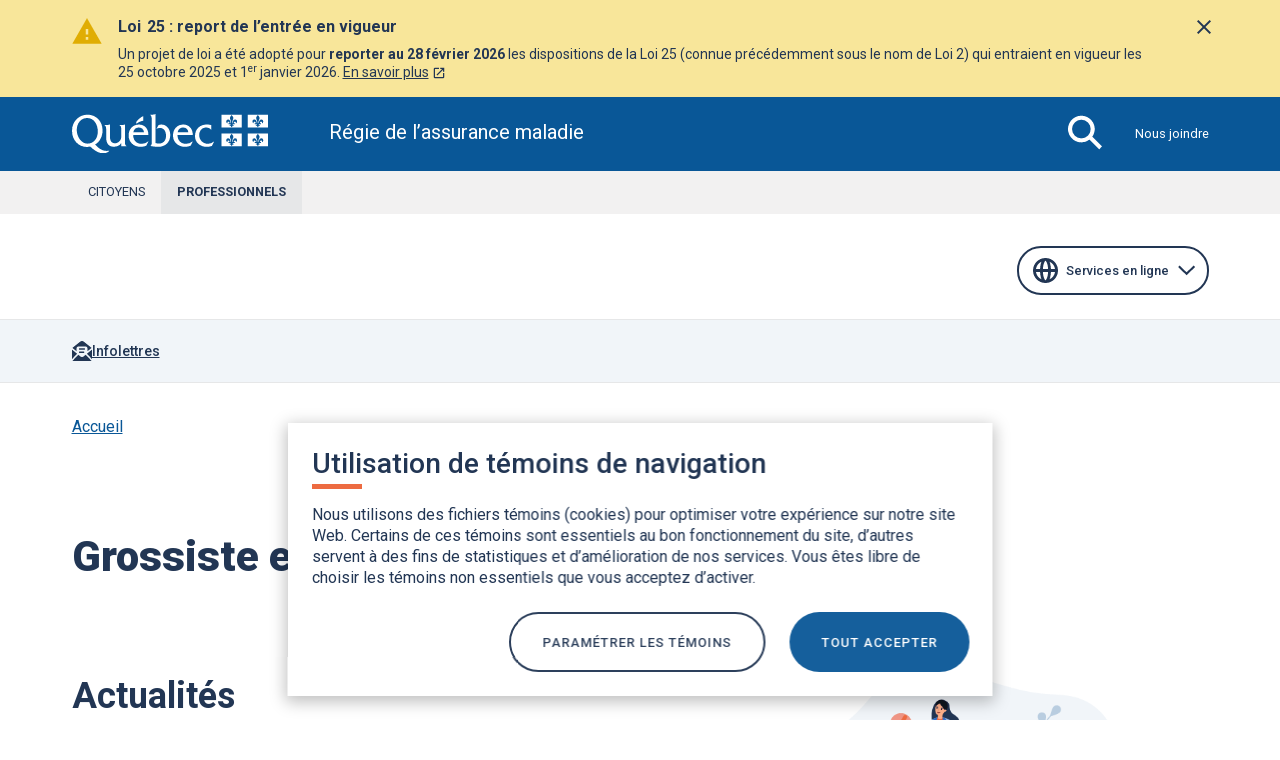

--- FILE ---
content_type: text/html; charset=UTF-8
request_url: https://www.ramq.gouv.qc.ca/fr/professionnels/grossiste-medicaments
body_size: 59278
content:
<!DOCTYPE html>
<html lang="fr-ca" dir="ltr" prefix="og: https://ogp.me/ns#">
  <head>
    <meta charset="utf-8" />
<script type="text/javascript" src="/ruxitagentjs_ICA7NVfhqrux_10327251022105625.js" data-dtconfig="rid=RID_1318063510|rpid=-57910963|domain=gouv.qc.ca|reportUrl=/rb_bf49762dhu|app=3d9716551645a45f|ssc=1|owasp=1|featureHash=ICA7NVfhqrux|rdnt=0|uxrgce=1|cuc=w0k4oqbh|mel=100000|expw=1|dpvc=1|md=mdcc1=aid@PlaceHolderContenuCentre_PlaceHolderMain_CtrlAuthnUtil_TxtNomUtil_MonTextBox1|lastModification=1765103772074|tp=500,50,0|srbbv=2|agentUri=/ruxitagentjs_ICA7NVfhqrux_10327251022105625.js"></script><style id="gutenberg-palette">:root .has-blanc---ffffff-color{color:#FFFFFF}:root .has-blanc---ffffff-background-color{background-color:#FFFFFF}:root .has-bleu-foncé---223654-color{color:#223654}:root .has-bleu-foncé---223654-background-color{background-color:#223654}:root .has-bleu-moyen---095797-color{color:#095797}:root .has-bleu-moyen---095797-background-color{background-color:#095797}:root .has-bleu-pâle---b9cde0-color{color:#B9CDE0}:root .has-bleu-pâle---b9cde0-background-color{background-color:#B9CDE0}:root .has-bleu-très-pâle---cee1f2-color{color:#CEE1F2}:root .has-bleu-très-pâle---cee1f2-background-color{background-color:#CEE1F2}:root .has-bleu-blanc---f1f5f9-color{color:#F1F5F9}:root .has-bleu-blanc---f1f5f9-background-color{background-color:#F1F5F9}:root .has-interactivité-liens-hover---3270c8-color{color:#3270C8}:root .has-interactivité-liens-hover---3270c8-background-color{background-color:#3270C8}:root .has-interactivité-bleu-focus---99b9e5-color{color:#99B9E5}:root .has-interactivité-bleu-focus---99b9e5-background-color{background-color:#99B9E5}:root .has-carnet-bleu-flash-carnet---056df5-color{color:#056DF5}:root .has-carnet-bleu-flash-carnet---056df5-background-color{background-color:#056DF5}:root .has-oranges-orange-brun---b25031-color{color:#B25031}:root .has-oranges-orange-brun---b25031-background-color{background-color:#B25031}:root .has-oranges-orange-moyen---f09686-color{color:#F09686}:root .has-oranges-orange-moyen---f09686-background-color{background-color:#F09686}:root .has-oranges-orange-foncé---ed6b41-color{color:#ED6B41}:root .has-oranges-orange-foncé---ed6b41-background-color{background-color:#ED6B41}:root .has-carnet-orange-pâle-carnet---fceae7-color{color:#FCEAE7}:root .has-carnet-orange-pâle-carnet---fceae7-background-color{background-color:#FCEAE7}:root .has-oranges-orange-très-pâle---fdf4f3-color{color:#FDF4F3}:root .has-oranges-orange-très-pâle---fdf4f3-background-color{background-color:#FDF4F3}:root .has-bleu-désactivé---6e7787-color{color:#6E7787}:root .has-bleu-désactivé---6e7787-background-color{background-color:#6E7787}:root .has-nuances-de-gris-gris-bleu-foncé---495057-color{color:#495057}:root .has-nuances-de-gris-gris-bleu-foncé---495057-background-color{background-color:#495057}:root .has-gris-pâle---e6e7e8-color{color:#E6E7E8}:root .has-gris-pâle---e6e7e8-background-color{background-color:#E6E7E8}:root .has-gris-très-pâle---f2f1f1-color{color:#F2F1F1}:root .has-gris-très-pâle---f2f1f1-background-color{background-color:#F2F1F1}:root .has-nuances-de-gris-gris-blanc---f6f6f6-color{color:#F6F6F6}:root .has-nuances-de-gris-gris-blanc---f6f6f6-background-color{background-color:#F6F6F6}</style>
<script src="/sites/default/files/hotjar/hotjar.script.js?t8yps6"></script>
<meta name="description" content="Retrouvez toutes les informations et outils d’aide aux grossistes en médicaments." />
<link rel="canonical" href="/fr/professionnels/grossiste-medicaments" />
<meta property="og:image" content="/sites/default/files/styles/metatag_image/public/images/img_partage_facebook_1200-x-630-px.jpg?itok=ybckxMpk" />
<meta name="google-site-verification" content="IbFPid4TEBQaG9ioCxC2Hqvm9SGlCtgZW8Xe321Y3g4" />
<meta name="MobileOptimized" content="width" />
<meta name="HandheldFriendly" content="true" />
<meta name="viewport" content="width=device-width, initial-scale=1.0" />
<meta name="format-detection" content="telephone=no" />
<link rel="icon" href="/themes/custom/ramq/favicon.ico" type="image/vnd.microsoft.icon" />
<link rel="alternate" hreflang="fr" href="/fr/professionnels/grossiste-medicaments" />

    <title>Grossiste en médicaments | Régie de l’assurance maladie du Québec (RAMQ)</title>
    <link rel="stylesheet" media="all" href="/sites/default/files/css/css_XLDNw553_F5UrzBmxM2R-hOBTDWSqsxELy5QB7RzDCk.css?delta=0&amp;language=fr&amp;theme=ramq&amp;include=[base64]" />
<link rel="stylesheet" media="all" href="/sites/default/files/css/css_1LPd8yv-CT9pOA3aMGJnfgnLY6z86T6O823xPZLzdTI.css?delta=1&amp;language=fr&amp;theme=ramq&amp;include=[base64]" />
<link rel="stylesheet" media="all" href="//use.fontawesome.com/releases/v5.4.1/css/all.css" integrity="sha384-5sAR7xN1Nv6T6+dT2mhtzEpVJvfS3NScPQTrOxhwjIuvcA67KV2R5Jz6kr4abQsz" crossorigin="anonymous" />
<link rel="stylesheet" media="all" href="//fonts.googleapis.com/css?family=Roboto:300,400,500,700,900" />
<link rel="stylesheet" media="all" href="//fonts.googleapis.com/icon?family=Material+Icons" />
<link rel="stylesheet" media="all" href="/sites/default/files/css/css_1eokSPJ4Q61MjbVc6Yg9E-KVxeawyG6XfxpqaOCHDhs.css?delta=5&amp;language=fr&amp;theme=ramq&amp;include=[base64]" />

    <script type="application/json" data-drupal-selector="drupal-settings-json">{"path":{"baseUrl":"\/","pathPrefix":"fr\/","currentPath":"node\/3746036","currentPathIsAdmin":false,"isFront":false,"currentLanguage":"fr"},"pluralDelimiter":"\u0003","suppressDeprecationErrors":true,"ajaxPageState":{"libraries":"[base64]","theme":"ramq","theme_token":null},"ajaxTrustedUrl":{"form_action_p_pvdeGsVG5zNF_XLGPTvYSKCf43t8qZYSwcfZl2uzM":true,"\/fr\/professionnels\/grossiste-medicaments?ajax_form=1":true},"gtag":{"tagId":"","consentMode":false,"otherIds":[],"events":[],"additionalConfigInfo":[]},"gtm":{"tagId":null,"settings":{"data_layer":"dataLayer","include_classes":false,"allowlist_classes":"google\nnonGooglePixels\nnonGoogleScripts\nnonGoogleIframes","blocklist_classes":"customScripts\ncustomPixels","include_environment":false,"environment_id":"","environment_token":""},"tagIds":["GTM-KC7H4TH"]},"back_to_top":{"back_to_top_button_trigger":100,"back_to_top_prevent_on_mobile":false,"back_to_top_prevent_in_admin":true,"back_to_top_button_type":"image","back_to_top_button_text":"Retour en haut de page"},"closeBlockSettings":{"close_block_type":"slideUp","close_block_speed":"1000","reset_cookie_time":"1","close_block_button_text":"Close","langcode":"fr"},"colorbox":{"transition":"none","speed":350,"opacity":0.5,"slideshow":false,"slideshowAuto":true,"slideshowSpeed":2500,"slideshowStart":"start slideshow","slideshowStop":"stopper le diaporama","current":"{current} sur {total}","previous":"\u00ab Pr\u00e9c.","next":"Suivant \u00bb","close":"Fermer","overlayClose":true,"returnFocus":true,"maxWidth":"98%","maxHeight":"98%","initialWidth":"300","initialHeight":"250","fixed":true,"scrolling":true,"mobiledetect":false,"mobiledevicewidth":"480px"},"cookiesramq":{"langue":"fr","saveSettings":"Confirmer la s\u00e9lection"},"data":{"extlink":{"extTarget":true,"extTargetAppendNewWindowDisplay":true,"extTargetAppendNewWindowLabel":"(opens in a new window)","extTargetNoOverride":false,"extNofollow":false,"extTitleNoOverride":false,"extNoreferrer":false,"extFollowNoOverride":false,"extClass":"ext","extLabel":"(link is external)","extImgClass":false,"extSubdomains":false,"extExclude":"\\\/sel\\.(?:[^\\.\\\/\\s]+\\.)?ramq\\.gouv\\.qc\\.ca\\\/rmq\\\/uik2_servrauthn\\\/(?:retour-selection-mode|logout\\\/authnindiv)","extInclude":"","extCssExclude":".submenu-item, li.nav-item, .liste-liens-utiles","extCssInclude":"","extCssExplicit":"","extAlert":false,"extAlertText":"Ce lien s\u0027ouvrira dans une nouvelle fen\u00eatre.","extHideIcons":false,"mailtoClass":"0","telClass":"","mailtoLabel":"(link sends email)","telLabel":"(link is a phone number)","extUseFontAwesome":false,"extIconPlacement":"before","extPreventOrphan":false,"extFaLinkClasses":"fa fa-external-link","extFaMailtoClasses":"fa fa-envelope-o","extAdditionalLinkClasses":"","extAdditionalMailtoClasses":"","extAdditionalTelClasses":"","extFaTelClasses":"fa fa-phone","allowedDomains":[],"extExcludeNoreferrer":""}},"cookies_hotjar":{"cookie_domain":".qc.ca"},"ckeditorAccordion":{"accordionStyle":{"collapseAll":null,"keepRowsOpen":null,"animateAccordionOpenAndClose":1,"openTabsWithHash":1,"allowHtmlInTitles":0}},"cookies":{"cookiesjsr":{"config":{"cookie":{"name":"la_loi_25_temoins","expires":31536000000,"domain":"","sameSite":"Lax","secure":true},"library":{"libBasePath":"https:\/\/cdn.jsdelivr.net\/gh\/jfeltkamp\/cookiesjsr@1\/dist","libPath":"https:\/\/cdn.jsdelivr.net\/gh\/jfeltkamp\/cookiesjsr@1\/dist\/cookiesjsr.min.js","scrollLimit":0},"callback":{"method":"post","url":"\/fr\/cookies\/consent\/callback.json","headers":[]},"interface":{"openSettingsHash":"#modifierParametresTemoins","showDenyAll":false,"denyAllOnLayerClose":false,"settingsAsLink":false,"availableLangs":["fr","en"],"defaultLang":"fr","groupConsent":false,"cookieDocs":true}},"services":{"functional":{"id":"functional","services":[{"key":"functional","type":"functional","name":"T\u00e9moins essentiels (obligatoire)","info":{"value":"\u003Cp\u003ECertains t\u00e9moins sont essentiels pour organiser et afficher les pages de notre site Web de fa\u00e7on optimale en fonction de vos pr\u00e9f\u00e9rences. Ces t\u00e9moins essentiels contribuent \u00e0 rendre un site Web utilisable et s\u00e9curitaire en activant des fonctions de base comme les formulaires. Le site Web ne peut pas fonctionner correctement sans ces t\u00e9moins.\u003C\/p\u003E\r\n","format":"full_html"},"uri":"","needConsent":true}],"weight":1},"tracking":{"id":"tracking","services":[{"key":"hotjar","type":"tracking","name":"T\u00e9moins d\u0027am\u00e9lioration des services","info":{"value":"\u003Cp\u003ENous utilisons des t\u00e9moins d\u2019am\u00e9lioration de nos services. Ils nous permettent de mieux comprendre comment vous interagissez avec les fonctionnalit\u00e9s et les contenus de notre site. Ces donn\u00e9es anonymes servent \u00e0 am\u00e9liorer votre exp\u00e9rience de navigation.\u003C\/p\u003E\r\n","format":"full_html"},"uri":"https:\/\/hotjar.com\/","needConsent":true}],"weight":10},"performance":{"id":"performance","services":[{"key":"gtag","type":"performance","name":"T\u00e9moins de performance","info":{"value":"\u003Cp\u003ELes t\u00e9moins de performance servent \u00e0 rep\u00e9rer des probl\u00e8mes ainsi qu\u2019\u00e0 recueillir des informations et des statistiques sur les habitudes d\u2019utilisation de nos contenus Web. Ces donn\u00e9es anonymes sont analys\u00e9es pour am\u00e9liorer le fonctionnement de notre site Web.\u003C\/p\u003E\r\n","format":"full_html"},"uri":"https:\/\/tagmanager.google.com\/","needConsent":true}],"weight":50}},"translation":{"_core":{"default_config_hash":"S5qrJju_o31uC1fwXosZ8Nlja2Wps6Gn0mMCAebY1Zw"},"langcode":"fr","bannerText":"Nous utilisons des fichiers t\u00e9moins (cookies) pour optimiser votre exp\u00e9rience sur notre site Web. Certains de ces t\u00e9moins sont essentiels au bon fonctionnement du site, d\u2019autres servent \u00e0 des fins de statistiques et d\u2019am\u00e9lioration de nos services. Vous \u00eates libre de choisir les t\u00e9moins non essentiels que vous acceptez d\u2019activer.","privacyPolicy":"Politique de confidentialit\u00e9","privacyUri":"\/fr\/a-propos\/politique-confidentialite","imprint":"Imprint","imprintUri":"","cookieDocs":"Documentation pour les t\u00e9moins","cookieDocsUri":"\/fr\/node\/168796#temoins","officialWebsite":"Official website","denyAll":"TOUT REFUSER","alwaysActive":"Toujours actif","settings":"Param\u00e9trer les t\u00e9moins","acceptAll":"TOUT ACCEPTER","requiredCookies":"T\u00e9moins obligatoire","cookieSettings":"Param\u00e9trer les t\u00e9moins","close":"Fermer","readMore":"En savoir plus","allowed":"Autoris\u00e9","denied":"Refus\u00e9","settingsAllServices":"Param\u00e8tres pour toutes les services","saveSettings":"Enregistrer","default_langcode":"en","disclaimerText":"All cookie information is subject to change by the service providers. We update this information regularly.","disclaimerTextPosition":"below","processorDetailsLabel":"Processor Company Details","processorLabel":"Company","processorWebsiteUrlLabel":"Company Website","processorPrivacyPolicyUrlLabel":"Company Privacy Policy","processorCookiePolicyUrlLabel":"Company Cookie Policy","processorContactLabel":"Data Protection Contact Details","placeholderAcceptAllText":"Accepter tout les t\u00e9moins","bannerTitle":"Utilisation de t\u00e9moins de navigation","saveSettings2":"Confirmer la s\u00e9lection","functional":{"title":"Fonctionnel","details":"Les t\u00e9moins sont de petits fichiers texte qui sont plac\u00e9s par votre navigateur sur votre appareil afin de stocker certaines informations. Gr\u00e2ce aux informations stock\u00e9es et renvoy\u00e9es, un site web peut reconna\u00eetre que vous y avez d\u00e9j\u00e0 acc\u00e9d\u00e9 et que vous l\u0027avez visit\u00e9 en utilisant le navigateur de votre appareil. Nous utilisons ces informations pour organiser et afficher le site web de mani\u00e8re optimale en fonction de vos pr\u00e9f\u00e9rences. Dans le cadre de ce processus, seul le cookie lui-m\u00eame est identifi\u00e9 sur votre appareil. Les donn\u00e9es personnelles ne sont stock\u00e9es qu\u0027apr\u00e8s votre consentement explicite ou lorsque cela est absolument n\u00e9cessaire pour permettre l\u0027utilisation du service que nous fournissons et auquel vous acc\u00e9dez."},"tracking":{"title":"Am\u00e9lioration des services en continue","details":"Analytics permet de connaitre l\u0027utilisation du site dans le but de am\u00e9liorer les services offert au citoyens et clients de la RAMQ.  La RAMQ sert de hotjar et google tag manager et google analytics.  Il est conseill\u00e9 de permettre les t\u00e9moins d\u0027Analytics."},"performance":{"title":"Performance Cookies","details":"Les t\u00e9moins de performance servent \u00e0 rep\u00e9rer des probl\u00e8mes ainsi qu\u2019\u00e0 recueillir des informations et des statistiques sur les habitudes d\u2019utilisation de nos contenus Web. Ces donn\u00e9es anonymes sont analys\u00e9es pour am\u00e9liorer le fonctionnement de notre site Web. "}}},"cookiesTexts":{"_core":{"default_config_hash":"S5qrJju_o31uC1fwXosZ8Nlja2Wps6Gn0mMCAebY1Zw"},"langcode":"fr","bannerText":"Nous utilisons des fichiers t\u00e9moins (cookies) pour optimiser votre exp\u00e9rience sur notre site Web. Certains de ces t\u00e9moins sont essentiels au bon fonctionnement du site, d\u2019autres servent \u00e0 des fins de statistiques et d\u2019am\u00e9lioration de nos services. Vous \u00eates libre de choisir les t\u00e9moins non essentiels que vous acceptez d\u2019activer.","privacyPolicy":"Politique de confidentialit\u00e9","privacyUri":"\/fr\/node\/168796","imprint":"Imprint","imprintUri":"","cookieDocs":"Documentation pour les t\u00e9moins","cookieDocsUri":"\/fr\/node\/168796#temoins","officialWebsite":"Official website","denyAll":"TOUT REFUSER","alwaysActive":"Toujours actif","settings":"Param\u00e9trer les t\u00e9moins","acceptAll":"TOUT ACCEPTER","requiredCookies":"T\u00e9moins obligatoire","cookieSettings":"Param\u00e9trer les t\u00e9moins","close":"Fermer","readMore":"En savoir plus","allowed":"Autoris\u00e9","denied":"Refus\u00e9","settingsAllServices":"Param\u00e8tres pour toutes les services","saveSettings":"Enregistrer","default_langcode":"en","disclaimerText":"All cookie information is subject to change by the service providers. We update this information regularly.","disclaimerTextPosition":"below","processorDetailsLabel":"Processor Company Details","processorLabel":"Company","processorWebsiteUrlLabel":"Company Website","processorPrivacyPolicyUrlLabel":"Company Privacy Policy","processorCookiePolicyUrlLabel":"Company Cookie Policy","processorContactLabel":"Data Protection Contact Details","placeholderAcceptAllText":"Accepter tout les t\u00e9moins","bannerTitle":"Utilisation de t\u00e9moins de navigation","saveSettings2":"Confirmer la s\u00e9lection"},"services":{"functional":{"uuid":"cc382987-348c-465b-8d1b-ae81d5242ad2","langcode":"fr","status":true,"dependencies":[],"_core":{"default_config_hash":"SQkYKY9U6xYDPAOC32rgkrIzkd688kRsm9g25mWdcvM"},"id":"functional","label":"T\u00e9moins essentiels (obligatoire)","group":"functional","info":{"value":"\u003Cp\u003ECertains t\u00e9moins sont essentiels pour organiser et afficher les pages de notre site Web de fa\u00e7on optimale en fonction de vos pr\u00e9f\u00e9rences. Ces t\u00e9moins essentiels contribuent \u00e0 rendre un site Web utilisable et s\u00e9curitaire en activant des fonctions de base comme les formulaires. Le site Web ne peut pas fonctionner correctement sans ces t\u00e9moins.\u003C\/p\u003E\r\n","format":"full_html"},"consentRequired":true,"purpose":"Les t\u00e9moins de connexion essentiels permettent d\u0027assurer une fonctionnalit\u00e9 g\u00e9n\u00e9rale.","processor":"","processorContact":"","processorUrl":"","processorPrivacyPolicyUrl":"","processorCookiePolicyUrl":"","placeholderMainText":"Ce contenu est bloqu\u00e9 parce que les t\u00e9moins de connexion n\u00e9cessaires n\u0027ont pas \u00e9t\u00e9 accept\u00e9s.","placeholderAcceptText":"N\u0027accepter que les t\u00e9moins de connexion fonctionnels n\u00e9cessaires."},"gtag":{"uuid":"c5302e17-b413-4087-8386-dbea5f861a5d","langcode":"fr","status":true,"dependencies":{"enforced":{"module":["cookies_gtag"]}},"_core":{"default_config_hash":"0FSyPPXfJvmZxEpwsiSH6nipWjFfo6qZ9pP6rP9tFT0"},"id":"gtag","label":"T\u00e9moins de performance","group":"performance","info":{"value":"\u003Cp\u003ELes t\u00e9moins de performance servent \u00e0 rep\u00e9rer des probl\u00e8mes ainsi qu\u2019\u00e0 recueillir des informations et des statistiques sur les habitudes d\u2019utilisation de nos contenus Web. Ces donn\u00e9es anonymes sont analys\u00e9es pour am\u00e9liorer le fonctionnement de notre site Web.\u003C\/p\u003E\r\n","format":"full_html"},"consentRequired":true,"purpose":"Am\u00e9liorer la performance","processor":"","processorContact":"","processorUrl":"https:\/\/tagmanager.google.com\/","processorPrivacyPolicyUrl":"https:\/\/policies.google.com\/privacy","processorCookiePolicyUrl":"","placeholderMainText":"Ce contenu est bloqu\u00e9 car les t\u00e9moins de Google Tag Manager n\u0027ont pas \u00e9t\u00e9 accept\u00e9s.","placeholderAcceptText":"Accepter uniquement les t\u00e9moins de Google Tag Manager."},"hotjar":{"uuid":"ded2a6a8-dc61-418c-aea0-612ee3e1070b","langcode":"fr","status":true,"dependencies":{"enforced":{"module":["cookies_hotjar"]}},"_core":{"default_config_hash":"S6HIyl-UpBCrM111ZMkPbbsywLL2aCQrS5nWZRJ_i4Y"},"id":"hotjar","label":"T\u00e9moins d\u0027am\u00e9lioration des services","group":"tracking","info":{"value":"\u003Cp\u003ENous utilisons des t\u00e9moins d\u2019am\u00e9lioration de nos services. Ils nous permettent de mieux comprendre comment vous interagissez avec les fonctionnalit\u00e9s et les contenus de notre site. Ces donn\u00e9es anonymes servent \u00e0 am\u00e9liorer votre exp\u00e9rience de navigation.\u003C\/p\u003E\r\n","format":"full_html"},"consentRequired":true,"purpose":"Am\u00e9liorer les services pour pouvoir mieux servir nos clients. Enregistre des informations statistiques sur la fa\u00e7on dont le visiteur utilise le site web.","processor":"hotjar","processorContact":"hotjar Malta, Illinois, \u00c9tats-Unis","processorUrl":"https:\/\/hotjar.com\/","processorPrivacyPolicyUrl":"https:\/\/www.hotjar.com\/fr\/confidentialite\/","processorCookiePolicyUrl":"","placeholderMainText":"Ce contenu a \u00e9t\u00e9 restreint parce qu\u0027on a refus\u00e9 les t\u00e9moins hotjar.","placeholderAcceptText":"Accepter les t\u00e9moins hotjar"},"intro_general":{"uuid":"f3f68268-1cf0-4bac-8490-e6d9450771e0","langcode":"fr","status":false,"dependencies":[],"id":"intro_general","label":"Description cookies","group":"functional","info":{"value":"\u003Cp\u003ENous utilisons des fichiers t\u00e9moins (cookies) pour optimiser votre exp\u00e9rience sur notre site Web. Certains de ces t\u00e9moins sont essentiels au bon fonctionnement du site, d\u2019autres servent \u00e0 des fins de statistiques et d\u2019am\u00e9lioration de nos services. Vous \u00eates libre de choisir les t\u00e9moins non essentiels que vous acceptez d\u2019activer.\u003C\/p\u003E\r\n","format":"basic_html"},"consentRequired":false,"purpose":"Am\u00e9liorer la performance de nos services pour mieux servir nos clients","processor":"","processorContact":"","processorUrl":"","processorPrivacyPolicyUrl":"","processorCookiePolicyUrl":"","placeholderMainText":"Ce contenu a \u00e9t\u00e9 restreint parce qu\u0027on a refus\u00e9 les t\u00e9moins performance","placeholderAcceptText":"Accepter les t\u00e9moins performance"}},"groups":{"functional":{"uuid":"ab853ff4-0586-4166-99fb-e843e20f9309","langcode":"fr","status":true,"dependencies":[],"_core":{"default_config_hash":"aHm4Q63Ge97tcktTa_qmUqJMir45iyGY2lEvvqPW68g"},"id":"functional","label":"Fonctionnel","weight":1,"title":"Fonctionnel","details":"Les t\u00e9moins sont de petits fichiers texte qui sont plac\u00e9s par votre navigateur sur votre appareil afin de stocker certaines informations. Gr\u00e2ce aux informations stock\u00e9es et renvoy\u00e9es, un site web peut reconna\u00eetre que vous y avez d\u00e9j\u00e0 acc\u00e9d\u00e9 et que vous l\u0027avez visit\u00e9 en utilisant le navigateur de votre appareil. Nous utilisons ces informations pour organiser et afficher le site web de mani\u00e8re optimale en fonction de vos pr\u00e9f\u00e9rences. Dans le cadre de ce processus, seul le cookie lui-m\u00eame est identifi\u00e9 sur votre appareil. Les donn\u00e9es personnelles ne sont stock\u00e9es qu\u0027apr\u00e8s votre consentement explicite ou lorsque cela est absolument n\u00e9cessaire pour permettre l\u0027utilisation du service que nous fournissons et auquel vous acc\u00e9dez."},"marketing":{"uuid":"180dc472-07fc-4778-b48c-a92dfdd1027e","langcode":"fr","status":true,"dependencies":[],"_core":{"default_config_hash":"JkP6try0AxX_f4RpFEletep5NHSlVB1BbGw0snW4MO8"},"id":"marketing","label":"Marketing","weight":20,"title":"Marketing","details":"Customer communication and marketing tools."},"performance":{"uuid":"2ca74966-c96e-43e0-ac39-74b152480931","langcode":"fr","status":true,"dependencies":[],"_core":{"default_config_hash":"Jv3uIJviBj7D282Qu1ZpEQwuOEb3lCcDvx-XVHeOJpw"},"id":"performance","label":"Performance","weight":50,"title":"Performance Cookies","details":"Les t\u00e9moins de performance servent \u00e0 rep\u00e9rer des probl\u00e8mes ainsi qu\u2019\u00e0 recueillir des informations et des statistiques sur les habitudes d\u2019utilisation de nos contenus Web. Ces donn\u00e9es anonymes sont analys\u00e9es pour am\u00e9liorer le fonctionnement de notre site Web. "},"social":{"uuid":"5049395a-5529-4dd6-b785-600b008b1b2b","langcode":"fr","status":true,"dependencies":[],"_core":{"default_config_hash":"vog2tbqqQHjVkue0anA0RwlzvOTPNTvP7_JjJxRMVAQ"},"id":"social","label":"Social Plugins","weight":20,"title":"Social Plugins","details":"Les gestionnaires de commentaires facilitent le d\u00e9p\u00f4t de vos commentaires et luttent contre le spam."},"tracking":{"uuid":"63bda6fb-b784-4fd6-85b0-30af6ac42100","langcode":"fr","status":true,"dependencies":[],"_core":{"default_config_hash":"_gYDe3qoEc6L5uYR6zhu5V-3ARLlyis9gl1diq7Tnf4"},"id":"tracking","label":"Tra\u00e7abilit\u00e9","weight":10,"title":"Am\u00e9lioration des services en continue","details":"Analytics permet de connaitre l\u0027utilisation du site dans le but de am\u00e9liorer les services offert au citoyens et clients de la RAMQ.  La RAMQ sert de hotjar et google tag manager et google analytics.  Il est conseill\u00e9 de permettre les t\u00e9moins d\u0027Analytics."},"video":{"uuid":"2aca2017-5938-4fba-a865-c6de21f89fbf","langcode":"fr","status":true,"dependencies":[],"_core":{"default_config_hash":"w1WnCmP2Xfgx24xbx5u9T27XLF_ZFw5R0MlO-eDDPpQ"},"id":"video","label":"Videos","weight":40,"title":"Video","details":"Les services de partage de vid\u00e9o permettent d\u0027enrichir le site de contenu multim\u00e9dia et augmentent sa visibilit\u00e9."}}},"ajax":{"edit-actions-submit":{"callback":"::submitAjaxForm","event":"click","effect":"fade","speed":1500,"progress":{"type":"throbber","message":""},"disable-refocus":true,"url":"\/fr\/professionnels\/grossiste-medicaments?ajax_form=1","httpMethod":"POST","dialogType":"ajax","submit":{"_triggering_element_name":"op","_triggering_element_value":"Envoyer"}}},"user":{"uid":0,"permissionsHash":"39121cb0aa8776c5b82545d469434dc609332660598cc32d21c50a9d19a447e3"}}</script>
<script src="/sites/default/files/js/js_HXkLxxFmp-P6ZRpEDPtIW4IxmGNo22Fu67kwFSlElvA.js?scope=header&amp;delta=0&amp;language=fr&amp;theme=ramq&amp;include=[base64]"></script>
<script src="/modules/contrib/cookies/js/cookiesjsr.conf.js?v=10.5.6" defer></script>
<script src="/modules/contrib/google_tag/js/gtag.js?t8yps6" type="text/plain" id="cookies_gtag_gtag" data-cookieconsent="gtag"></script>
<script src="/modules/contrib/google_tag/js/gtm.js?t8yps6" type="text/plain" id="cookies_gtag_gtm" data-cookieconsent="gtag"></script>

  </head>
  <body class="entity-type-node node-bundle-page-de-niveau-2-professionnels">
        <noscript><iframe src="https://www.googletagmanager.com/ns.html?id=GTM-KC7H4TH"
                  height="0" width="0" style="display:none;visibility:hidden"></iframe></noscript>

      <div class="dialog-off-canvas-main-canvas" data-off-canvas-main-canvas>
    <div class="lang-fr environnement-acquia environnement-acquia-prod page">
  <header>
    <a href="#main-content" class="visually-hidden focusable">
      Aller au contenu principal
    </a>
            
  <div class="views-element-container close-block block block--views-block--avis-professionnels-block-2" id="views-block--avis-professionnels-block-2">

    <div class="container">
    
    

      <div><div class="davertissement avis-haut js-view-dom-id-72c495c58c56f4c1d954699891da4e016009385c82268ba0ddc18d033c3d0f61">
  
  
  

  
  
  

      <div class="views-row"><div class="node node--type-avis-professionnels node--view-mode-default ds-1col clearfix">

  

  
            <div class="avis-professionnels__node-title"><p class="avis-titre">
  Loi  25 : report de l’entrée en vigueur
</p>
</div>
      
            <div class="avis-professionnels__body"><p>Un projet de loi a été adopté pour <strong>reporter au 28&nbsp;février&nbsp;2026</strong> les dispositions de la Loi 25 (connue précédemment sous le nom de&nbsp;Loi 2) qui entraient en vigueur les 25&nbsp;octobre&nbsp;2025 et 1<sup>er</sup>&nbsp;janvier&nbsp;2026. <a href="https://www.assnat.qc.ca/fr/travaux-parlementaires/projets-loi/projet-loi-16-43-2.html" data-entity-type="external">En savoir plus</a></p></div>
      

</div>

</div>

    

  
  

  
  
</div>
</div>

      </div>
    </div>



    
    


<div class="navbar navbar-expand-lg justify-content-between  ">
      <div class="container">
  
                      

  
    

    <div class="navbar-heading-logo-wrapper">
  <a href="/fr" class="navbar-brand ">
    <picture>
    <source media="(max-width: 768px)" srcset="/themes/custom/ramq/assets/images/quebec_blanc.svg">
    <img src="/themes/custom/ramq/assets/images/quebec_blanc.svg"
     alt="Gouvernement du Québec" />
    </picture>
    <div class="navbar-site-slogan">
      Régie de l’assurance maladie
    </div>
  </a>
</div>








              
  <div class="navbar-search-button-wrapper">
                  <a class="searchbar-toggler searchbar searchbar-pro" href="/fr/professionnels/nous-joindre/recherche">
        <span class="navbar-search-icon"></span>
      </a>
        <button class="navbar-toggler collapsed" type="button" data-bs-toggle="collapse" data-bs-target="#navbar-collapse" aria-controls="navbar-collapse" aria-expanded="false">
      <span class="navbar-togger-bars">
        <span></span>
        <span></span>
        <span></span>
        <span></span>
      </span>
      <span class="sr-only open-text">Ouvrir le menu principal</span>
      <span class="sr-only close-text" hidden>Fermer le menu principal</span>
    </button>
                      <div class="navbar-links-desktop d-none d-lg-block d-xl-block">
              
  <div id="block-navigationenteteprofessionnels" class="block block--navigationenteteprofessionnels">

  
    

      
  


  <ul class="nav">
                                          <li class="nav-item  ">
                      <a href="/fr/professionnels/nous-joindre" class="nav-link" data-drupal-link-system-path="node/3746146">Nous joindre</a>
                  </li>
            </ul>

  
  </div>


          </div>
              
  </div>

      </div>
  
  <div class="collapse searchbar-collapse" id="searchbar-collapse">
    <div class="container">
                        </div>
  </div>

  <div class="collapse navbar-collapse" id="navbar-collapse">
    
          <div class="navbar-links-mobile d-lg-none d-xl-none">
            <div class="navbar_links">
              <div class="container">
                                  
  <div id="block-navigationenteteprofessionnels" class="block block--navigationenteteprofessionnels">

  
    

      
  


  <ul class="nav">
                                          <li class="nav-item  ">
                      <a href="/fr/professionnels/nous-joindre" class="nav-link" data-drupal-link-system-path="node/3746146">Nous joindre</a>
                  </li>
            </ul>

  
  </div>


                              </div>
            </div>
                            
  <nav id="block-ramqmegamenupro-2" class="block block--ramqmegamenupro-2">

  
    

      
  


  <ul class="nav navbar-nav">
          
                                <li class="nav-item  ">
                      <a href="/fr/citoyens" class="nav-link">
              <div class="link-container">
                Citoyens
              </div>
            </a>
                  </li>
      
                                <li class="nav-item active ">
                      <a href="/fr/professionnels" class="nav-link has-children" aria-expanded="true" >
              <div class="link-container">
                Professionnels
                
                <span class="sr-only">Section active</span>
                              </div>
            </a>
                        <h2 class="menu-pro-profession-title d-lg-none d-xl-none">
                <a href="#">Grossiste en médicaments</a>
            </h2>
                                      <ul class="nav submenu mega-menu-main">
						<li class="nav-item lvl-0">
			
												
                          <div class="nav-item_bouton">
  <a href="" class="services-en-ligne-pro bouton_sel submenu-item" >
    <div class="link-container">
      <div class="link-wrapper">
        <div class="link-icon"></div>
        <div class="link-title">
          Services en ligne
        </div>
      </div>
    </div>
    <span class="sr-only">Section active</span>
  </a>
  <ul class="services-en-ligne-pro-dropdown-menu" style="display: none;">
          <li>
        <a href="https://www4.prod.ramq.gouv.qc.ca/AGS/YR/YRM_GestAuthn/YRM1_V4Authn_iut/IntrfAuth.aspx" target="_blank" >
          Me connecter
        </a>
      </li>
          <li>
        <a href="/fr/professionnels/services-ligne" target="" >
          M’informer ou créer mon compte
        </a>
      </li>
          <li>
        <a href="/fr/professionnels/nous-joindre/obtenir-soutien-technique-service-ligne" target="" >
          Obtenir du soutien technique
        </a>
      </li>
      </ul>

  <div class="bouton-fantome bouton-fantome-soservices-en-ligne-promobile">
    <a href="#" class="bouton-fantome" aria-expanded="false" aria-controls="soservices-en-ligne-pro" role="button" tabindex="0" style="text-decoration: none;">
      <span class="sr-only">
        Ouvrir Services en ligne.
      </span>
    </a>
  </div>

</div>

<div class="mega-menu-tab services-en-ligne-pro-dropdown-menu-tab-mobile" id="services-en-ligne-pro" role="list">
    <ul role="none">
              <li>
          <a href="https://www4.prod.ramq.gouv.qc.ca/AGS/YR/YRM_GestAuthn/YRM1_V4Authn_iut/IntrfAuth.aspx">
            Me connecter
          </a>
        </li>
              <li>
          <a href="/fr/professionnels/services-ligne">
            M’informer ou créer mon compte
          </a>
        </li>
              <li>
          <a href="/fr/professionnels/nous-joindre/obtenir-soutien-technique-service-ligne">
            Obtenir du soutien technique
          </a>
        </li>
          </ul>
</div>

        

			</li>
			</ul>

                              </li>
            </ul>


  
  </nav>


  <div id="professionnelsliensutilesdumenu" class="block block--professionnelsliensutilesdumenu">

    
    

      	<div class="menu-bottom-wrapper">
    <nav aria-label="Liens utiles">
      <ul class="liste-liens-utiles">
                                                                                                              <li class="menu-bottom-item">
                <div class="menu-bottom-icon infolettres"></div>
                <div class="menu-bottom-title">
                  <a href="/fr/professionnels/grossiste-medicaments/infolettres">Infolettres</a>
                </div>
              </li>
                                    </ul>
    </nav>
	</div>


      </div>


                      </div>

        </div>

</div>

    

    <div class="page__menu d-none d-lg-block d-xl-block">
        
  <nav id="block-ramqmegamenupro" class="block block--ramqmegamenupro container">

  
    

      
  


  <ul class="nav navbar-nav">
          
                                <li class="nav-item  ">
                      <a href="/fr/citoyens" class="nav-link">
              <div class="link-container">
                Citoyens
              </div>
            </a>
                  </li>
      
                                <li class="nav-item active ">
                      <a href="/fr/professionnels" class="nav-link has-children" aria-expanded="true" >
              <div class="link-container">
                Professionnels
                
                <span class="sr-only">Section active</span>
                              </div>
            </a>
                        <h2 class="menu-pro-profession-title d-lg-none d-xl-none">
                <a href="#">Grossiste en médicaments</a>
            </h2>
                                      <ul class="nav submenu mega-menu-main">
						<li class="nav-item lvl-0">
			
												
                          <div class="nav-item_bouton">
  <a href="" class="services-en-ligne-pro bouton_sel submenu-item" >
    <div class="link-container">
      <div class="link-wrapper">
        <div class="link-icon"></div>
        <div class="link-title">
          Services en ligne
        </div>
      </div>
    </div>
    <span class="sr-only">Section active</span>
  </a>
  <ul class="services-en-ligne-pro-dropdown-menu" style="display: none;">
          <li>
        <a href="https://www4.prod.ramq.gouv.qc.ca/AGS/YR/YRM_GestAuthn/YRM1_V4Authn_iut/IntrfAuth.aspx" target="_blank" >
          Me connecter
        </a>
      </li>
          <li>
        <a href="/fr/professionnels/services-ligne" target="" >
          M’informer ou créer mon compte
        </a>
      </li>
          <li>
        <a href="/fr/professionnels/nous-joindre/obtenir-soutien-technique-service-ligne" target="" >
          Obtenir du soutien technique
        </a>
      </li>
      </ul>

  <div class="bouton-fantome bouton-fantome-soservices-en-ligne-promobile">
    <a href="#" class="bouton-fantome" aria-expanded="false" aria-controls="soservices-en-ligne-pro" role="button" tabindex="0" style="text-decoration: none;">
      <span class="sr-only">
        Ouvrir Services en ligne.
      </span>
    </a>
  </div>

</div>

<div class="mega-menu-tab services-en-ligne-pro-dropdown-menu-tab-mobile" id="services-en-ligne-pro" role="list">
    <ul role="none">
              <li>
          <a href="https://www4.prod.ramq.gouv.qc.ca/AGS/YR/YRM_GestAuthn/YRM1_V4Authn_iut/IntrfAuth.aspx">
            Me connecter
          </a>
        </li>
              <li>
          <a href="/fr/professionnels/services-ligne">
            M’informer ou créer mon compte
          </a>
        </li>
              <li>
          <a href="/fr/professionnels/nous-joindre/obtenir-soutien-technique-service-ligne">
            Obtenir du soutien technique
          </a>
        </li>
          </ul>
</div>

        

			</li>
			</ul>

                              </li>
            </ul>


  
  </nav>


      <div class="sous-menu_paneau"></div>
    </div>

      <div class="page__menu_bottom d-none d-lg-block d-xl-block">
      <div class="container">
          
  <div id="liensutilesdumenu" class="block block--liensutilesdumenu">

    
    

      	<div class="menu-bottom-wrapper">
    <nav aria-label="Liens utiles">
      <ul class="liste-liens-utiles">
                                                                                                              <li class="menu-bottom-item">
                <div class="menu-bottom-icon infolettres"></div>
                <div class="menu-bottom-title">
                  <a href="/fr/professionnels/grossiste-medicaments/infolettres">Infolettres</a>
                </div>
              </li>
                                    </ul>
    </nav>
	</div>


      </div>


      </div>
    </div>
    </header>


  <main id="main-content">
    <a  class="visually-hidden" id="main-content-focus" tabindex="-1"></a>
          <div class="page__content-top">
        <div class="container">
            
  <div id="ramq-breadcrumbs" class="block block--ramq-breadcrumbs">

    
    

        <nav aria-label="Fil d'Ariane" class="">
    <ol class="breadcrumb">
              <li class="breadcrumb-item ">
                      <a href="/fr/professionnels">Accueil</a>
                  </li>
          </ol>
  </nav>

      </div>
<div data-drupal-messages-fallback class="hidden"></div>


        </div>
      </div>
    
          <div class="page__content">
        <div class="">
            
  <div id="ramq-content" class="block block--ramq-content">

    
    

      <article class="node page-de-niveau-2-professionnels page-de-niveau-2-professionnels--full">
      
    

          
            <div class="page-de-niveau-2-professionnels__body">
<div class="wp-block-group introduction-page"><div class="wp-block-group__inner-container">
<h1>Grossiste en médicaments</h1>



<p></p>
</div></div>



<div class="wp-block-media-text alignwide has-media-on-the-right is-stacked-on-mobile section_professionnels_nv2" style="grid-template-columns:auto 46%"><figure class="wp-block-media-text__media"><img src="/sites/default/files/styles/large/public/images-professionnels/pharmacie.png?itok=CUY_jFH4" alt="" class="wp-image-3215361 size-full" data-entity-type="file" data-entity-uuid="b2c480be-7767-4139-8b87-c9e780180b62" data-image-style="original"/></figure><div class="wp-block-media-text__content">
<h2 class="titre-niveau2 h-decoration-orange">Actualités</h2>



<div class="wp-block-group liste-non-style-liste"><div class="wp-block-group__inner-container">
<ul class="liste-non-style-liste"><li><a href="/fr/professionnels/actualites/2025-04-16/retrait-fils-rss-abonnez-vous-a-nos-infolettres-0" data-type="URL" data-id="/fr/professionnels/actualites/2025-04-16/retrait-fils-rss-abonnez-vous-a-nos-infolettres-0">Retrait des fils RSS : abonnez-vous à nos infolettres</a></li><li><a href="/fr/professionnels/actualites/2025-03-03/donnez-votre-avis-qualite-nos-services">Donnez votre avis sur la qualité de nos services</a></li><li><a href="/fr/professionnels/actualites/2024-12-19/reprise-activites-a-postes-canada">Reprise des activités à Postes Canada</a></li></ul>



<p></p>
</div></div>



<p class="lien_voir-plus fleche-orange"><a href="/fr/professionnels/actualites?champ-clientele-professionnels-cible-id=519471">Toutes les actualités</a></p>
</div></div>



<div class="wp-block-group alignfull quel-sujet-vous-interesse-container has-blue-white-background-color has-background"><div class="wp-block-group__inner-container">
<h2 class="titre-niveau2 h-decoration-orange">Quel sujet vous intéresse?</h2>



<div class="wp-block-group quel-sujet-vous-interesse"><div class="wp-block-group__inner-container">
<div class="wp-block-columns">
<div class="wp-block-column">
<h3>Pratique commerciale et sanctions</h3>



<ul><li><a href="/fr/professionnels/grossiste-medicaments/pratiques-commerciales-interdites">Pratiques commerciales interdites</a></li><li><a href="/fr/professionnels/grossiste-medicaments/cadre-general-application-sanctions-administratives/">Cadre général d’application des sanctions administratives pécuniaires</a></li><li><a href="/fr/professionnels/grossiste-medicaments/aide-financiere-aux-personnes-assurees" data-type="URL" data-id="/fr/professionnels/grossiste-medicaments/aide-financiere-aux-personnes-assurees">Aide financière aux personnes assurées</a></li></ul>
</div>



<div class="wp-block-column">
<h3>Vaccins</h3>



<ul><li><a href="/fr/a-propos/vaccins-couverts-pharmacie">Vaccins couverts en pharmacie</a></li><li><a href="/fr/professionnels/media/25496" data-type="URL" data-id="/fr/professionnels/media/25496">Arrêté sur les conditions et les modalités pour la distribution des vaccins dans le cadre du Programme québécois d’immunisation</a></li></ul>
</div>
</div>
</div></div>



<p></p>
</div></div>
</div>
      
      </article>

      </div>


        </div>
      </div>
    
          <div class="page__content-bottom">
        <div class="container">
            
  <div id="evaluation-de-la-page-pro" class="block block--evaluation-de-la-page-pro">

    
    

      <span id="webform-submission-evaluation-de-page-professionnel-node-3746036-form-ajax-content"></span><div id="webform-submission-evaluation-de-page-professionnel-node-3746036-form-ajax" class="webform-ajax-form-wrapper" data-effect="fade" data-progress-type="throbber"><form class="webform-submission-form webform-submission-add-form webform-submission-evaluation-de-page-professionnel-form webform-submission-evaluation-de-page-professionnel-add-form webform-submission-evaluation-de-page-professionnel-node-3746036-form webform-submission-evaluation-de-page-professionnel-node-3746036-add-form js-webform-details-toggle webform-details-toggle" novalidate="novalidate" data-drupal-selector="webform-submission-evaluation-de-page-professionnel-node-3746036-add-form" data-webform-category="" data-webform-id="evaluation_de_page_professionnel" action="/fr/professionnels/grossiste-medicaments" method="post" id="webform-submission-evaluation-de-page-professionnel-node-3746036-add-form" accept-charset="UTF-8">
  
  
<div class="accordion js-form-item form-item js-form-type-webform-markup form-item-titre-mise-en-evidence js-form-item-titre-mise-en-evidence form-no-label form-group" id="edit-titre-mise-en-evidence">
          <div class="retroaction-mise-en-evidence wp-block-group__inner-container">
<div class="wp-block-accordion-accordion-block">
<div id="evaluation-de-la-page">
<h2 class="pl-1 pl-sm-1 pl-md-1 pl-lg-0 pb-2 pt-2">Évaluer la page</h2>
</div>
</div>
</div>
      </div>






<fieldset data-webform-required-error="Veuillez choisir une option." data-drupal-selector="edit-retroaction" id="edit-retroaction--wrapper" class="radios--wrapper fieldgroup form-composite webform-composite-visible-title required js-webform-type-radios webform-type-radios js-form-item form-item js-form-wrapper form-wrapper card" aria-describedby="">
        <legend>
    <span class="fieldset-legend js-form-required form-required">L’information sur cette page vous a-t-elle été utile?</span>
  </legend>
  <div class="card-body fieldset-wrapper">
                <div id="edit-retroaction" class="js-webform-radios webform-options-display-one-column form-radios"><div class="js-form-item form-item js-form-type-radio form-item-retroaction js-form-item-retroaction form-check">
  <input data-webform-required-error="Veuillez choisir une option." data-drupal-selector="edit-retroaction-oui" type="radio" id="edit-retroaction-oui" name="retroaction" value="oui" class="form-radio form-check-input" />


  <label class="form-check-label option" for="edit-retroaction-oui">Oui</label>

  
  </div>
<div class="js-form-item form-item js-form-type-radio form-item-retroaction js-form-item-retroaction form-check">
  <input data-webform-required-error="Veuillez choisir une option." data-drupal-selector="edit-retroaction-non" type="radio" id="edit-retroaction-non" name="retroaction" value="non" class="form-radio form-check-input" />


  <label class="form-check-label option" for="edit-retroaction-non">Non</label>

  
  </div>
</div>

          </div>
</fieldset>

<div class="mt-3 js-form-wrapper form-wrapper card mb-3" data-webform-states-no-clear data-webform-key="reponse" data-drupal-selector="edit-reponse" id="edit-reponse" open="open" data-drupal-states="{&quot;collapsed&quot;:{&quot;.webform-submission-evaluation-de-page-professionnel-node-3746036-add-form :input[name=\u0022retroaction\u0022]&quot;:{&quot;value&quot;:&quot;oui&quot;}}}">
  
  
  <div class="card-body">
    
    
<div data-webform-states-no-clear class="js-webform-states-hidden js-form-item form-item js-form-type-textarea form-item-avez-vous-un-commentaire-a-nous-transmettre- js-form-item-avez-vous-un-commentaire-a-nous-transmettre- form-group">
      <label for="edit-avez-vous-un-commentaire-a-nous-transmettre-">Avez-vous un commentaire à nous transmettre? <span class="facultatif">(facultatif)</span></label>
          <div class="description">
      <div id="edit-avez-vous-un-commentaire-a-nous-transmettre---description" class="webform-element-description">N’inscrivez pas de renseignements personnels. Notez que vous ne recevrez aucune réponse.</div>

    </div>
      <textarea class="mt-1 js-webform-counter webform-counter form-textarea form-control" data-counter-type="character" data-counter-maximum="500" data-counter-maximum-message="%d caractères restants sur 500" data-drupal-selector="edit-avez-vous-un-commentaire-a-nous-transmettre-" aria-describedby="edit-avez-vous-un-commentaire-a-nous-transmettre---description" data-drupal-states="{&quot;visible-slide&quot;:[{&quot;.webform-submission-evaluation-de-page-professionnel-node-3746036-add-form :input[name=\u0022retroaction\u0022]&quot;:{&quot;value&quot;:&quot;oui&quot;}},&quot;xor&quot;,{&quot;.webform-submission-evaluation-de-page-professionnel-node-3746036-add-form :input[name=\u0022retroaction\u0022]&quot;:{&quot;value&quot;:&quot;non&quot;}}]}" id="edit-avez-vous-un-commentaire-a-nous-transmettre-" name="avez_vous_un_commentaire_a_nous_transmettre_" rows="5" cols="60" maxlength="500"></textarea>

      </div>

    
  </div>
</div>
  
<input data-drupal-selector="edit-champ" type="hidden" name="champ" value="" class="form-control" />
<div class="js-webform-states-hidden form-actions webform-actions js-form-wrapper form-wrapper" data-drupal-selector="edit-actions-webform-evaluation-de-page-professionnel--actions" data-drupal-states="{&quot;visible&quot;:{&quot;.webform-submission-evaluation-de-page-professionnel-node-3746036-add-form :input[name=\u0022retroaction\u0022]&quot;:{&quot;checked&quot;:true}}}" id="edit-actions-webform-evaluation-de-page-professionnel--actions">  <input class="webform-button--submit button button--primary js-form-submit form-submit btn btn-primary" data-drupal-selector="edit-actions-submit" data-disable-refocus="true" type="submit" id="edit-actions-submit" name="op" value="Envoyer" />



</div>
  
<input autocomplete="off" data-drupal-selector="form-wnxp1mia4gx7ql-kq4pnbldvk9au-ejb8fpd0p2dw6i" type="hidden" name="form_build_id" value="form-wnxp1MIa4Gx7qL_kq4pNbldVK9au_Ejb8Fpd0p2dw6I" class="form-control" />
  
<input data-drupal-selector="edit-webform-submission-evaluation-de-page-professionnel-node-3746036-add-form" type="hidden" name="form_id" value="webform_submission_evaluation_de_page_professionnel_node_3746036_add_form" class="form-control" />
<div class="url-textfield js-form-wrapper form-wrapper" style="display: none !important;">
<div class="js-form-item form-item js-form-type-textfield form-item-url js-form-item-url form-group">
      <label for="edit-url">Laisser ce champ vide</label>
            
<input autocomplete="off" data-drupal-selector="edit-url" type="text" id="edit-url" name="url" value="" size="20" maxlength="128" class="form-control" />

      </div>
</div>


  
</form>
</div>
      </div>


        </div>
      </div>
      </main>

  <footer>
          <div class="page__footer">
            
  <div id="professionnelsblocliensutilesdebasdepage" class="container block block--basic block--professionnelsblocliensutilesdebasdepage">

    
    

      
            <div class="basic__body"><h2 class="signature footer_titre-niveau2"><a href="/fr">RAMQ</a></h2><nav class="footer-nav row"><div class="d-flex flex-wrap p-0 col-lg-8 col-md-6 col-sm-6 col-xs-12"><ul class="first col-lg-6 col-md-12"><li class="footer_titre-niveau3"><a href="/fr/a-propos">À propos de la RAMQ</a></li><li class="footer_titre-niveau3"><a href="/fr/donnees-statistiques">Données et statistiques</a></li><li class="footer_titre-niveau3"><a href="/fr/professionnels/dossier-sante" data-entity-type="node" data-entity-uuid="c2234bf6-2658-4ad5-86b1-dcca7f2e8e56" data-entity-substitution="canonical" title="Dossier santé">Dossier santé</a></li><li class="footer_titre-niveau3"><a href="/fr/salle-presse">Salle de presse</a></li><li class="footer_titre-niveau3"><a href="/fr/carrieres">Carrières</a></li></ul><div class="second col-lg-6 col-md-12"><h3 class="footer_titre-niveau3">Droits et responsabilités</h3><ul><li><a href="/fr/a-propos/comment-faire-demande-acces-a-information">Accès à l’information</a></li><li><a href="/fr/a-propos/declaration-services">Déclaration de services</a></li><li><a href="/fr/professionnels/nous-joindre/date-traitement-demandes" data-entity-type="node" data-entity-uuid="44cc0974-4570-44eb-b278-bcd89d133d82" data-entity-substitution="canonical" title="Délai de traitement des demandes">Délai de traitement des demandes</a></li><li><a href="/fr/nous-joindre/denoncer-personne-situation">Dénonciation</a></li><li><a href="/fr/a-propos/lois-reglements">Lois et règlements</a></li><li><a href="/fr/professionnels/nous-joindre/qualite-service-a-clientele-professionnelle" data-entity-type="node" data-entity-uuid="ac58c19e-f040-4bd0-bb51-d16f5a700852" data-entity-substitution="canonical" title="Formuler un commentaire ou une plainte sur la qualité des services">Qualité du service à la clientèle professionnelle</a></li><li><a class="cookies-parametres consentement temoins" href="#modifierParametresTemoins">Paramètres des témoins</a></li></ul></div></div><div class="third col-lg-4 col-md-6 col-sm-6 col-xs-12"><h3 class="footer_titre-niveau3"><a href="/fr/professionnels/nous-joindre">Nous joindre</a></h3><h3 class="footer_titre-niveau3">Nous suivre</h3><ul class="social-links"><li><a href="https://www.facebook.com/RAMQuebec" target="_blank" rel="noopener"><img src="/themes/custom/ramq/assets/images/facebook.svg" alt="Suivre la RAMQ sur Facebook" width="40" height="NaN" loading="lazy"></a></li><li><a href="https://www.linkedin.com/company/ramq-quebec" target="_blank" rel="noopener"><img src="/themes/custom/ramq/assets/images/linkedin.svg" alt="Suivre la RAMQ sur LinkedIn" width="40" height="NaN" loading="lazy"></a></li><li><a href="https://twitter.com/RAMQuebec" target="_blank" rel="noopener"><img src="/themes/custom/ramq/assets/images/X_medias_sociaux.svg" alt="Suivre la RAMQ sur X" width="40" height="41" loading="lazy"></a></li><li><a href="https://www.instagram.com/ramq_quebec/" target="_blank" rel="noopener"><img src="/themes/custom/ramq/assets/images/Instagram.svg" alt="Suivre la RAMQ sur Instagram" width="40" height="41" loading="lazy"></a></li><li><a href="https://www.youtube.com/channel/UCDprLwlbfU4SwVLSc6R8_5A" target="_blank" rel="noopener"><img src="/themes/custom/ramq/assets/images/Youtube.svg" alt="Suivre la RAMQ sur YouTube" width="57" height="41" loading="lazy"></a></li></ul></div></nav></div>
      
      </div>


      </div>
    
          <div class="page__bottom">
            
  <div id="blocdepieddepage" class="container block block--basic block--blocdepieddepage">

    
    

      
            <div class="basic__body"><nav>
<ul>
	<li><a href="/fr/a-propos/accessibilite">Accessibilité</a></li>
	<li><a href="/fr/a-propos/politique-linguistique">Application de la Charte de la langue française</a></li>
	<li><a href="/fr/a-propos/politique-confidentialite">Politique de confidentialité</a></li>
	<li><a href="https://www.quebec.ca/">Québec.ca</a></li>
</ul>
</nav>

<div class="block--copyright">
<div class="copyright-img"><a href="/fr"><img alt="Régie de l’assurance maladie du Québec" src="/themes/custom/ramq/assets/images/RAMQ.SVG"> </a></div>

<div class="copyright-link"><a href="https://www.quebec.ca/droit-auteur" target="_blank">© Gouvernement du Québec, 2020<img alt class="icone lien_externe-icone" src="/themes/custom/ramq/assets/images/lien_externe_noir.svg"><span class="sr-only">&nbsp;Ce lien s’ouvrira dans une nouvelle fenêtre.</span></a></div>
</div>
</div>
      
      </div>

  <div id="cookiesui" class="block block--cookiesui">

    
    

        
<div id="cookiesjsr"></div>


      </div>


      </div>
      </footer>
</div>

  </div>

    
    <script src="/sites/default/files/js/js_PvcsWer3CXzUsgu36BkNYB75lXz_AicDOewZI1JBx3U.js?scope=footer&amp;delta=0&amp;language=fr&amp;theme=ramq&amp;include=[base64]"></script>
<script src="/modules/contrib/ckeditor_accordion/js/accordion.frontend.min.js?t8yps6"></script>
<script src="/sites/default/files/js/js_DIY7zpuJ-LIpFQjH_60SVkqZEnXHBoCeq45RuEul5sQ.js?scope=footer&amp;delta=2&amp;language=fr&amp;theme=ramq&amp;include=[base64]"></script>
<script src="https://cdn.jsdelivr.net/gh/jfeltkamp/cookiesjsr@1/dist/cookiesjsr-preloader.min.js" defer></script>
<script src="/modules/contrib/cookies/js/overrides.js?v=10.5.6"></script>
<script src="/sites/default/files/js/js_DoDDAi5a3rlAEqWZ4hgcJYGL4lzLNhF29qAx8F9WKjU.js?scope=footer&amp;delta=5&amp;language=fr&amp;theme=ramq&amp;include=[base64]"></script>
<script src="/modules/contrib/google_tag/js/gtag.ajax.js?t8yps6" type="text/plain" id="cookies_gtag_gtag_ajax" data-cookieconsent="gtag"></script>
<script src="/sites/default/files/js/js_9A7YPAsyhoeSLSQCICcai9bcC9m6we-TNDEWGAfZ03c.js?scope=footer&amp;delta=7&amp;language=fr&amp;theme=ramq&amp;include=[base64]"></script>
<script src="https://cdn.jsdelivr.net/gh/ractoon/jQuery-Text-Counter@0.9.1/textcounter.min.js"></script>
<script src="/sites/default/files/js/js_9riBN1aFc9r-zux8duu4rLPE7vgDoCRdz3FfjK59lbQ.js?scope=footer&amp;delta=9&amp;language=fr&amp;theme=ramq&amp;include=[base64]"></script>

  </body>
</html>


--- FILE ---
content_type: image/svg+xml
request_url: https://www.ramq.gouv.qc.ca/themes/custom/ramq/assets/images/fleche_orange.svg?4c4ab7fa3fbc6039cde98c627399415c=
body_size: 248
content:
<svg id="Layer_1" data-name="Layer 1" xmlns="http://www.w3.org/2000/svg" viewBox="0 0 17 17"><defs><style>.cls-1{fill:#ED6B41;}.cls-2{fill:none;stroke:#ED6B41;stroke-miterlimit:10;}</style></defs><title>fleche_orange</title><path class="cls-1" d="M8.5.48l8,8-8,8L7.09,15.11l5.58-5.63H.48v-2H12.67L7.09,1.89Z"/><rect class="cls-2" x="-751.31" y="-713.12" width="1752.62" height="1674.77"/></svg>


--- FILE ---
content_type: text/plain; charset=utf-8
request_url: https://www.ramq.gouv.qc.ca/rb_bf49762dhu?type=js3&sn=v_4_srv_6_sn_37DCF871DD84F81CF8423C6C69F9D56B_perc_100000_ol_0_mul_1_app-3A3d9716551645a45f_1_app-3Af95237b0df81f785_1&svrid=6&flavor=post&vi=USTRHHIBHKHLUREFKBBOWACMAAVKWATA-0&modifiedSince=1765103772074&bp=3&app=3d9716551645a45f&crc=2175135898&en=w0k4oqbh&end=1
body_size: 150
content:
OK(OA)|name=ruxitagentjs|featureHash=ICA7NVfhqrux|version=|buildNumber=10327251022105625|lastModification=1765103772074

--- FILE ---
content_type: text/javascript
request_url: https://www.ramq.gouv.qc.ca/sites/default/files/js/js_DoDDAi5a3rlAEqWZ4hgcJYGL4lzLNhF29qAx8F9WKjU.js?scope=footer&delta=5&language=fr&theme=ramq&include=eJyFkQmOgzAMRS-EyJEikxgaCDG1TZfbj1ln2lFVCRn7Ofn5cRoIg1eyb3LNb-57qcKAMSmxhxCIY6LizqxumYpiiVWgTNzQw0VsYc56Ap8JonuprEdDQnH7vxeuQywnphsyp4hS7-To-E6hc0s4yYW0B3ZNJjN9QOUZ_T3phWY1WASLnjsYxqv7W3zu-AxlOYrRRZ4nyGYoZ5gEN5js7lwM99cZ-Vm3xGPVEXUZ_en0ra6hh8crHKv15IZIRRnWqa-kpTCLvyVJTcYNdbONu0HufJseGxqxzFu2ep6YWhSx1ymYdyHR5yFwx2axuTW86SuNq4Tt21gBDzZ9H2lE0WRXcxI4TVpJTmFwa6zXh9zFDtHtbu8QM5q-1hEVkjn60q8Fbvh1kVJnA_y4zJwLdJ_7NKkN6L-XJfwA-PExqQ
body_size: 45536
content:
/* @license GPL-2.0-or-later https://www.drupal.org/licensing/faq */
;(function(Drupal){'use strict';Drupal.behaviors.cookiesGtag={consentGiven:function(){var scriptIds=['cookies_gtag_gtag','cookies_gtag_gtag_ajax','cookies_gtag_gtm'];for(var scriptId in scriptIds){var script=document.getElementById(scriptIds[scriptId]);if(script&&script.nodeName==='SCRIPT'){var content=script.innerHTML;var newScript=document.createElement('script');var attributes=Array.from(script.attributes);for(var attr in attributes){var name=attributes[attr].nodeName;if(name!=='type'&&name!=='id')newScript.setAttribute(name,attributes[attr].nodeValue);}newScript.innerHTML=content;script.parentNode.replaceChild(newScript,script);}}},attach:function(context){var self=this;document.addEventListener('cookiesjsrUserConsent',function(event){var service=(typeof event.detail.services==='object')?event.detail.services:{};if(typeof service.gtag!=='undefined'&&service.gtag)self.consentGiven(context);});}};})(Drupal);;
(function(Drupal){Drupal.behaviors.cookiesHotjarBlockCookiesTrueWithoutConsent={id:"hotjar",activate(context){console.log('hotjar (ré)activé');},fallback(context){},attach(context){const self=this;document.addEventListener("cookiesjsrUserConsent",function(event){const service=typeof event.detail.services==="object"?event.detail.services:{};if(typeof service[self.id]!=="undefined"&&service[self.id]){drupalSettings.hotjar=true;self.activate(context);}else{drupalSettings.hotjar=false;removeHotjarCookies();self.fallback(context);}});}};})(Drupal);function setCookie(cname,cvalue,exdays,domain){const d=new Date();d.setTime(d.getTime()+(exdays*24*60*60*1000));let expires="expires="+d.toUTCString();document.cookie=cname+"="+cvalue+";"+expires+";path=/;domain="+domain;};function removeHotjarCookies(){var account='1';if(typeof drupalSettings.cookies_hotjar.account!=='undefined')account=drupalSettings.cookies_hotjar.account;var cookie_domain=getLastTwoSegments(window.location.origin);if(cookie_domain!='.ahdev.cloud')cookie_domain=='.gouv.qc.ca';setCookie('_hjFirstSeen',0,-1,cookie_domain);setCookie('_hjAbsoluteSessionInProgress',0,-1,cookie_domain);setCookie('_hjIncludedInSessionSample_'+account,0,-1,cookie_domain);if(typeof _hjSettings!='undefined'&&_hjSettings.hjid>0){setCookie('_hjSession_'+_hjSettings.hjid,0,-1,cookie_domain);setCookie('_hjIncludedInSessionSample_'+_hjSettings.hjid,0,-1,cookie_domain);setCookie('_hjSessionUser_'+_hjSettings.hjid,0,-1,cookie_domain);}setCookie('_hjDonePolls',0,-1,cookie_domain);setCookie('_hjid',0,-1,cookie_domain);};function getHostName(url){var match=url.match(/:\/\/(www[0-9]?\.)?(.[^/:]+)/i);if(match!=null&&match.length>2&&typeof match[2]==='string'&&match[2].length>0)return match[2];else return null;}function getDomain(url){var hostName=getHostName(url);var domain=hostName;if(hostName!=null){var parts=hostName.split('.').reverse();if(parts!=null&&parts.length>1){domain=parts[1]+'.'+parts[0];if(hostName.toLowerCase().indexOf('.co.uk')!=-1&&parts.length>2)domain=parts[2]+'.'+domain;if(hostName.toLowerCase().indexOf('.qc.ca')!=-1&&parts.length>2)domain=parts[2]+'.'+domain;}}return domain;}function getLastTwoSegments(url){var domain_name=getDomain(url);var strs=domain_name.split('.');var key_str='.'+strs[0]+'.'+strs[1];return key_str;};
(function($,Drupal){'use strict';Drupal.behaviors.cookiesRamq={attach:function(context,settings){var cookiesElement=jQuery('#cookiesjsr');if(jQuery(cookiesElement).length==0)return;var hrefHash=drupalSettings.cookies.cookiesjsr.config.interface.openSettingsHash;var lien_parametres=jQuery('a[href*="'+hrefHash+'"]');if(lien_parametres.length==1){jQuery(lien_parametres).unbind('mouseup');jQuery(lien_parametres).unbind('keyup');jQuery(lien_parametres).bind({mouseup:function(){setTimeout(function(){maquetteSurCookies();},50);},keyup:function(){setTimeout(function(){maquetteSurCookies();},50);}});}document.addEventListener('cookiesjsrUserConsent',function(event){var bouton_parametres=jQuery('button.cookiesjsr-settings');if(bouton_parametres.length==1){accessibiliteCookies();jQuery(bouton_parametres).unbind('keyup');jQuery(bouton_parametres).unbind('mouseup');jQuery(bouton_parametres).bind({mouseup:function(){setTimeout(function(){maquetteSurCookies();},60);setTimeout(function(){maquetteSurCookies();},90);setTimeout(function(){maquetteSurCookies();},150);setTimeout(function(){maquetteSurCookies();},300);},keyup:function(){setTimeout(function(){maquetteSurCookies();},60);setTimeout(function(){maquetteSurCookies();},90);setTimeout(function(){maquetteSurCookies();},150);setTimeout(function(){maquetteSurCookies();},300);}});}});}};}(jQuery,Drupal,drupalSettings));function bouton(){var selBoutonImportant='button.cookiesjsr-btn.important.save';jQuery(selBoutonImportant).unbind('click.sauvegarde').bind('click.sauvegarde',function(event){setTimeout(function(){var elDonnees=jQuery('#cookiesjsr');var services={};if(jQuery(elDonnees).attr('temoins-ramq-hotjar')=='true')services['hotjar']=true;else services['hotjar']=false;if(jQuery(elDonnees).attr('temoins-ramq-gtag')=='true')services['gtag']=true;else services['gtag']=false;services['functional']=true;document.dispatchEvent(new CustomEvent('cookiesjsrSetService',{detail:{services}}));},200);});var selServicePerformance1='.cookiesjsr-service input[aria-describedby="desc_hotjar"]';var selServicePerformance2='.cookiesjsr-service input[aria-describedby="desc_gtag"]';jQuery(selServicePerformance1).unbind('click.ramq').on('click.ramq',function(){setTimeout(function(){hotjarCliquee();},100);setTimeout(function(){var selServiceEssentiel='#panel-functional input[aria-describedby="desc_functional"]';if(!jQuery(selServiceEssentiel).is(':checked')){jQuery(selServiceEssentiel).removeAttr('disabled');jQuery(selServiceEssentiel).trigger('click');jQuery(selServiceEssentiel).attr('disabled','disabled');}},50);});jQuery(selServicePerformance2).unbind('click.ramq').on('click.ramq',function(el){setTimeout(function(){analyticsCliquee();},100);setTimeout(function(){var selServiceEssentiel='#panel-functional input[aria-describedby="desc_functional"]';if(!jQuery(selServiceEssentiel).is(':checked')){jQuery(selServiceEssentiel).removeAttr('disabled');jQuery(selServiceEssentiel).trigger('click');jQuery(selServiceEssentiel).attr('disabled','disabled');}},50);});jQuery(selServicePerformance2).unbind('mousedown.ramq2').on('mousedown.ramq2',function(){var selServiceEssentiel='#panel-functional input[aria-describedby="desc_functional"]';jQuery(selServiceEssentiel).removeAttr('disabled');jQuery(selServiceEssentiel).prop('checked',true);jQuery(selServiceEssentiel).attr('disabled','disabled');});}function maquetteSurCookies(){var selServiceEssentiel='#panel-functional';var selServicePerformance='#panel-tracking';var selServiceGtag='#panel-performance';var selServicesInput=selServiceEssentiel+' input';if(jQuery(selServicesInput).is(':disabled'))return;jQuery(selServicesInput).attr('disabled','disabled');jQuery(selServicesInput).prop('checked',true);var elDonnees=jQuery('#cookiesjsr');jQuery(elDonnees).attr('temoins-ramq-hotjar',false);jQuery(elDonnees).attr('temoins-ramq-gtag',false);jQuery(elDonnees).attr('temoins-ramq-functional',true);if(jQuery('input[aria-describedby="desc_hotjar"]').prop('checked'))jQuery(elDonnees).attr('temoins-ramq-hotjar',true);if(jQuery('input[aria-describedby="desc_gtag"]').prop('checked'))jQuery(elDonnees).attr('temoins-ramq-gtag',true);var selTitre='span#cookiesjsrLabel';var textDuTitre=jQuery(selTitre).text();jQuery(selTitre).html('<h2 class="titre-niveau3 h-decoration-orange">'+textDuTitre.toLowerCase()+'</h2>');var introText=drupalSettings.cookies.services.intro_general.info.value.replace(/(<([^>]+)>)/gi,"");jQuery('#cookiesjsr div.cookiesjsr-layer--body ul:nth-child(1)').prepend('<p class="intro">'+introText+'<br><br><a href="'+drupalSettings.cookies.cookiesjsr.translation.privacyUri+'" class=lien_intro>'+drupalSettings.cookies.cookiesjsr.translation.privacyPolicy+'</a></p>');initialiserFunctional();bouton();supplanterChainesEnConflit();accessibiliteCookies2();var h2Element=jQuery("#cookiesjsr").find(".titre-niveau3.h-decoration-orange");var texteH2=h2Element.text().toLowerCase();h2Element.text(texteH2);jQuery(".titre-niveau3.h-decoration-orange").each(function(){var text=jQuery(this).text();var firstLetter=text.charAt(0).toUpperCase();var restOfText=text.slice(1).toLowerCase();var formattedText=firstLetter+restOfText;jQuery(this).text(formattedText);});var htmlEssentielInfo=drupalSettings.cookies.services.functional.info.value;htmlEssentielInfo=htmlEssentielInfo.replace(/(<([^>]+)>)/gi,"");if(htmlEssentielInfo.length>375)htmlEssentielInfo=htmlEssentielInfo.slice(0,375)+' ...';jQuery(selServiceEssentiel+' > ul.cookiesjsr-service-group--services > li.cookiesjsr-service').attr("id","service-essentiel");jQuery('#service-essentiel .cookiesjsr-service--description > div').html('<p id="desc_functional">'+htmlEssentielInfo+'</p>');var htmlHotjarInfo=drupalSettings.cookies.services.hotjar.info.value;htmlHotjarInfo=htmlHotjarInfo.replace(/(<([^>]+)>)/gi,"");if(htmlHotjarInfo.length>320)htmlHotjarInfo=htmlHotjarInfo.slice(0,320)+' ...';jQuery(selServicePerformance+' > ul.cookiesjsr-service-group--services > li.cookiesjsr-service').attr('id','service-hotjar');jQuery('#service-hotjar .cookiesjsr-service--description > div').html('<p id="desc_hotjar">'+htmlHotjarInfo+'</p>');jQuery(selServiceEssentiel+' > ul.cookiesjsr-service-group--services > li:last-child').after(jQuery('#service-hotjar'));var html_gtag_text=drupalSettings.cookies.services.gtag.info.value;html_gtag_text=html_gtag_text.replace(/(<([^>]+)>)/gi,"");var htmlGtagInfo=html_gtag_text;if(htmlGtagInfo.length>320)htmlGtagInfo=htmlGtagInfo.slice(0,320)+' ...';jQuery(selServiceGtag+' > ul.cookiesjsr-service-group--services > li.cookiesjsr-service').attr('id','service-gtag');jQuery('#service-gtag .cookiesjsr-service--description > div').html('<p id="desc_gtag">'+htmlGtagInfo+'</p>');jQuery(selServiceEssentiel+' > ul.cookiesjsr-service-group--services > li:first-child').after(jQuery('#service-gtag'));}function initialiserFunctional(){var servicesActivee=Cookies.get(drupalSettings.cookies.cookiesjsr.config.cookie.name);for(var key in servicesActivee)if(typeof servicesActivee[key]!=='function'){if(key=='functional')jQuery('#cookiesjsr').attr('temoins-ramq-'+key,'true');if(key=='gtag'||key=='hotjar')if(target[k])jQuery('#cookiesjsr').attr('temoins-ramq-'+key,'true');else jQuery('#cookiesjsr').attr('temoins-ramq-'+key,'false');}jQuery('#cookiesjsr').attr('temoins-ramq-functional','true');}function analyticsCliquee(){var selServicePerformance2='.cookiesjsr-service input[aria-describedby="desc_gtag"]';var vraieOuFaux=serviceActiveOuNon(jQuery(selServicePerformance2));var selOptionGtag='#cookiesjsr[temoins-ramq-gtag]';var elementGtag=jQuery(selOptionGtag);if(jQuery(elementGtag).length==0)if(vraieOuFaux)jQuery('#cookiesjsr').attr('temoins-ramq-gtag','true');else jQuery('#cookiesjsr').attr('temoins-ramq-gtag','false');else{if(jQuery(elementGtag).length==1){var gtagCochee=jQuery('#cookiesjsr').attr('temoins-ramq-gtag');if(gtagCochee=='true')jQuery('#cookiesjsr').attr('temoins-ramq-gtag','false');else jQuery('#cookiesjsr').attr('temoins-ramq-gtag','true');}}}function hotjarCliquee(){var selServicePerformance1='.cookiesjsr-service input[aria-describedby="desc_hotjar"]';var vraieOuFaux=serviceActiveOuNon(jQuery(selServicePerformance1));var selOptionHotjar='#cookiesjsr[temoins-ramq-hotjar]';var elementHotjar=jQuery(selOptionHotjar);if(jQuery(elementHotjar).length==0)if(vraieOuFaux)jQuery('#cookiesjsr').attr('temoins-ramq-hotjar','true');else jQuery('#cookiesjsr').attr('temoins-ramq-hotjar','false');else{if(jQuery(elementHotjar).length==1){var hotjarCochee=jQuery('#cookiesjsr').attr('temoins-ramq-hotjar');if(hotjarCochee=='true')jQuery('#cookiesjsr').attr('temoins-ramq-hotjar','false');else jQuery('#cookiesjsr').attr('temoins-ramq-hotjar','true');}}}function serviceActiveOuNon(el){var modeDuService=jQuery(el).parent().attr('title');if(modeDuService==drupalSettings.cookies.cookiesjsr.translation.allowed)return true;else{if(modeDuService==drupalSettings.cookies.cookiesjsr.translation.denied)return false;}return false;}function supplanterChainesEnConflit(){jQuery('.cookiesjsr-btn.important.save').text(drupalSettings.cookiesramq.saveSettings);}function accessibiliteCookies(){jQuery('#bannerTitle').attr('tabindex','0');jQuery("body").prepend(jQuery("#cookiesui"));var targetButton1=jQuery('.cookiesjsr-btn.cookiesjsr-settings');var targetButton2=jQuery('.cookiesjsr-btn.important.allowAll');targetButton2.on('keydown',function(event){if(event.which===13){}else if(event.which===9&&event.shiftKey){event.preventDefault();targetButton1.focus();}else if(event.which===9){event.preventDefault();targetButton1.focus();}else event.preventDefault();});targetButton1.click(function(){jQuery("body").css({overflow:"hidden"});jQuery("main").css({pointerEvents:"none"});jQuery("header").css({pointerEvents:"none"});});targetButton2.click(function(){jQuery("body").css("overflow","visible");location.reload();});}function accessibiliteCookies2(){var lang=jQuery('html').attr('lang');jQuery('.titre-niveau3.h-decoration-orange').attr('aria-hidden','true');jQuery(".cookiesjsr-layer--overlay").removeAttr("title");jQuery(".cookiesjsr-service-group--content, .cookiesjsr-service-groups").removeAttr("role");jQuery("h3#desc_functional").removeAttr("id");jQuery("h3#desc_gtag").removeAttr("id");jQuery("#panel-functional .cookiesjsr-service--action").insertBefore("#panel-functional .cookiesjsr-service--description");jQuery("#panel-tracking .cookiesjsr-service:first .cookiesjsr-service--action").insertBefore("#panel-tracking .cookiesjsr-service:first .cookiesjsr-service--description");jQuery("#panel-performance .cookiesjsr-service:first .cookiesjsr-service--action").insertBefore("#panel-performance .cookiesjsr-service:first .cookiesjsr-service--description");jQuery(".cookiesjsr-service-groups").removeAttr("aria-label");var liElements=jQuery("#panel-tracking li.cookiesjsr-service");liElements.insertAfter("#desc_functional.cookiesjsr-service");var ulElement=jQuery(".cookiesjsr-links.cookiesjsr-service--links.links--row");ulElement.replaceWith(function(){return jQuery("<div>").append(jQuery(this).contents());});var ulElement2=jQuery(".cookiesjsr-service-groups");ulElement2.replaceWith(function(){return jQuery("<div>").append(jQuery(this).contents());});var boutonElement=jQuery("button.cookiesjsr-service-group--tab#tab-tracking");boutonElement.remove();jQuery(".cookiesjsr-layer--wrapper").removeAttr("aria-labelledby");jQuery(".cookiesjsr-layer--wrapper").attr("aria-describedby","desc_parametrer_temoins");jQuery("p.exemple").attr("id","desc_parametrer_temoins");if(lang==='fr-ca')jQuery(".cookiesjsr-layer--wrapper").attr("aria-label","Paramétrer les témoins");else{if(lang==='en-ca')jQuery(".cookiesjsr-layer--wrapper").attr("aria-label","cookie Settings");}var targetButton3=jQuery('.lien_intro');targetButton3.focus();var targetButton4=jQuery('input[aria-describedby="desc_gtag"]');targetButton4.on('keydown',function(event){if(event.which===13){event.preventDefault();var checkbox=jQuery(this);checkbox.prop('checked',!checkbox.prop('checked'));}});var targetButton5=jQuery('input[aria-describedby="desc_hotjar"]');targetButton5.on('keydown',function(event){if(event.which===13){event.preventDefault();var checkbox5=jQuery(this);checkbox5.prop('checked',!checkbox5.prop('checked'));}});var targetButton6=jQuery('.cookiesjsr-btn.invert.allowAll');var targetButton7=jQuery('.cookiesjsr-btn.invert.important');targetButton7.on('keydown',function(event){if(event.which===13){}else if(event.which===9&&event.shiftKey){event.preventDefault();targetButton6.focus();}else if(event.which===9){event.preventDefault();targetButton3.focus();}else event.preventDefault();});targetButton6.click(function(){location.reload();jQuery("body").css("overflow","visible");});targetButton7.click(function(){location.reload();jQuery("body").css("overflow","visible");});};
(function($,Drupal){'use strict';Drupal.behaviors.cookiesRamqLangue={attach(context){const self=this;if(context==document)TemoinDeLangue.init();}};}(jQuery,Drupal,drupalSettings));var TemoinDeLangue=function(){var initialisee=false;var langue='fr';const nomTemoin='langue-citoyen-ramq';function init(){if(TemoinDeLangue.initialisee)return;TemoinDeLangue.langue=langueEnCours();ecrireTemoin(TemoinDeLangue.langue);effacerAnciensTemoins();TemoinDeLangue.initialisee=true;}function effacerAnciensTemoins(){if(new Date().getFullYear()<2026){effacerTemoinDuClient(nomTemoin,'www.ramq.gouv.qc.ca');effacerTemoinDuClient(nomTemoin,'gouv.qc.ca');}}function ecrireTemoin(langue='fr'){var cookie_domain=getLastTwoSegments(window.location.origin);var domaine_de_prod='.ramq.gouv.qc.ca';if(cookie_domain=='.ahdev.cloud'||cookie_domain=='.acquia-sites.com')ecrireTemoinDuClient(nomTemoin,langue,365,cookie_domain);else ecrireTemoinDuClient(nomTemoin,langue,365,domaine_de_prod);}function getDomain(url){var hostName=getHostName(url);var domain=hostName;if(hostName!=null){var parts=hostName.split('.').reverse();if(parts!=null&&parts.length>1){domain=parts[1]+'.'+parts[0];if(hostName.toLowerCase().indexOf('.co.uk')!=-1&&parts.length>2)domain=parts[2]+'.'+domain;if(hostName.toLowerCase().indexOf('.qc.ca')!=-1&&parts.length>2)domain=parts[2]+'.'+domain;}}return domain;}function getHostName(url){var match=url.match(/:\/\/(www[0-9]?\.)?(.[^/:]+)/i);if(match!=null&&match.length>2&&typeof match[2]==='string'&&match[2].length>0)return match[2];else return null;}function getLastTwoSegments(url){var domain_name=getDomain(url);var strs=domain_name.split('.');var key_str='.'+strs[0]+'.'+strs[1];return key_str;}function langueEnCours(){var langue='fr';if(typeof drupalSettings.cookiesramq.langue!='undefined')langue=drupalSettings.cookiesramq.langue;else{var langue=jQuery("html").attr('lang');if(langue=='fr-ca')langue='fr';if(langue=='fr-fr')langue='fr';if(langue=='en-ca')langue='en';if(langue=='en-us')langue='en';}return langue;}function ecrireTemoinDuClient(cname,cvalue,exdays,domain){const d=new Date();d.setTime(d.getTime()+(exdays*24*60*60*1000));let expires="expires="+d.toUTCString();document.cookie=cname+"="+cvalue+";"+expires+";path=/;domain="+domain;};function effacerTemoinDuClient(cname,domain){document.cookie=cname+"=empty;expires=Thu, 01 Jan 1970 00:00:01 GMT;path=/;domain="+domain;};return {init,langue,initialisee};}();;
(function($,Drupal,debounce){$.fn.drupalGetSummary=function(){const callback=this.data('summaryCallback');if(!this[0]||!callback)return '';const result=callback(this[0]);return result?result.trim():'';};$.fn.drupalSetSummary=function(callback){const self=this;if(typeof callback!=='function'){const val=callback;callback=function(){return val;};}return (this.data('summaryCallback',callback).off('formUpdated.summary').on('formUpdated.summary',()=>{self.trigger('summaryUpdated');}).trigger('summaryUpdated'));};Drupal.behaviors.formSingleSubmit={attach(){function onFormSubmit(e){const $form=$(e.currentTarget);const formValues=new URLSearchParams(new FormData(e.target)).toString();const previousValues=$form.attr('data-drupal-form-submit-last');if(previousValues===formValues)e.preventDefault();else $form.attr('data-drupal-form-submit-last',formValues);}$(once('form-single-submit','body')).on('submit.singleSubmit','form:not([method~="GET"])',onFormSubmit);}};function triggerFormUpdated(element){$(element).trigger('formUpdated');}function fieldsList(form){return [].map.call(form.querySelectorAll('[name][id]'),(el)=>el.id);}Drupal.behaviors.formUpdated={attach(context){const $context=$(context);const contextIsForm=context.tagName==='FORM';const $forms=$(once('form-updated',contextIsForm?$context:$context.find('form')));let formFields;if($forms.length)$.makeArray($forms).forEach((form)=>{const events='change.formUpdated input.formUpdated ';const eventHandler=debounce((event)=>{triggerFormUpdated(event.target);},300);formFields=fieldsList(form).join(',');form.setAttribute('data-drupal-form-fields',formFields);$(form).on(events,eventHandler);});if(contextIsForm){formFields=fieldsList(context).join(',');const currentFields=$(context).attr('data-drupal-form-fields');if(formFields!==currentFields)triggerFormUpdated(context);}},detach(context,settings,trigger){const $context=$(context);const contextIsForm=context.tagName==='FORM';if(trigger==='unload')once.remove('form-updated',contextIsForm?$context:$context.find('form')).forEach((form)=>{form.removeAttribute('data-drupal-form-fields');$(form).off('.formUpdated');});}};Drupal.behaviors.fillUserInfoFromBrowser={attach(context,settings){const userInfo=['name','mail','homepage'];const $forms=$(once('user-info-from-browser','[data-user-info-from-browser]'));if($forms.length)userInfo.forEach((info)=>{const $element=$forms.find(`[name=${info}]`);const browserData=localStorage.getItem(`Drupal.visitor.${info}`);if(!$element.length)return;const emptyValue=$element[0].value==='';const defaultValue=$element.attr('data-drupal-default-value')===$element[0].value;if(browserData&&(emptyValue||defaultValue))$element.each(function(index,item){item.value=browserData;});});$forms.on('submit',()=>{userInfo.forEach((info)=>{const $element=$forms.find(`[name=${info}]`);if($element.length)localStorage.setItem(`Drupal.visitor.${info}`,$element[0].value);});});}};const handleFragmentLinkClickOrHashChange=(e)=>{let url;if(e.type==='click')url=e.currentTarget.location?e.currentTarget.location:e.currentTarget;else url=window.location;const hash=url.hash.substring(1);if(hash){const $target=$(`#${hash}`);$('body').trigger('formFragmentLinkClickOrHashChange',[$target]);setTimeout(()=>$target.trigger('focus'),300);}};const debouncedHandleFragmentLinkClickOrHashChange=debounce(handleFragmentLinkClickOrHashChange,300,true);$(window).on('hashchange.form-fragment',debouncedHandleFragmentLinkClickOrHashChange);$(document).on('click.form-fragment','a[href*="#"]',debouncedHandleFragmentLinkClickOrHashChange);})(jQuery,Drupal,Drupal.debounce);;
(($,Drupal)=>{function DetailsSummarizedContent(node){this.$node=$(node);this.setupSummary();}$.extend(DetailsSummarizedContent,{instances:[]});$.extend(DetailsSummarizedContent.prototype,{setupSummary(){this.$detailsSummarizedContentWrapper=$(Drupal.theme('detailsSummarizedContentWrapper'));this.$node.on('summaryUpdated',this.onSummaryUpdated.bind(this)).trigger('summaryUpdated').find('> summary').append(this.$detailsSummarizedContentWrapper);},onSummaryUpdated(){const text=this.$node.drupalGetSummary();this.$detailsSummarizedContentWrapper.html(Drupal.theme('detailsSummarizedContentText',text));}});Drupal.behaviors.detailsSummary={attach(context){DetailsSummarizedContent.instances=DetailsSummarizedContent.instances.concat(once('details','details',context).map((details)=>new DetailsSummarizedContent(details)));}};Drupal.DetailsSummarizedContent=DetailsSummarizedContent;Drupal.theme.detailsSummarizedContentWrapper=()=>`<span class="summary"></span>`;Drupal.theme.detailsSummarizedContentText=(text)=>text?` (${text})`:'';})(jQuery,Drupal);;
(function($,Drupal){Drupal.behaviors.detailsAria={attach(){$(once('detailsAria','body')).on('click.detailsAria','summary',(event)=>{const $summary=$(event.currentTarget);const open=$(event.currentTarget.parentNode).attr('open')==='open'?'false':'true';$summary.attr({'aria-expanded':open});});}};})(jQuery,Drupal);;
(function($){const handleFragmentLinkClickOrHashChange=(e,$target)=>{$target.parents('details').not('[open]').find('> summary').trigger('click');};$('body').on('formFragmentLinkClickOrHashChange.details',handleFragmentLinkClickOrHashChange);window.addEventListener('invalid',(event)=>{if(event.target.matches('details input[required]'))handleFragmentLinkClickOrHashChange(event,$(event.target));},{capture:true});})(jQuery);;
/* @license GPL-2.0-or-later https://raw.githubusercontent.com/jquery-form/form/master/LICENSE */
(function(factory){if(typeof define==='function'&&define.amd)define(['jquery'],factory);else if(typeof module==='object'&&module.exports)module.exports=function(root,jQuery){if(typeof jQuery==='undefined')if(typeof window!=='undefined')jQuery=require('jquery');else jQuery=require('jquery')(root);factory(jQuery);return jQuery;};else factory(jQuery);}(function($){'use strict';var rCRLF=/\r?\n/g;var feature={};feature.fileapi=$('<input type="file">').get(0).files!==undefined;feature.formdata=(typeof window.FormData!=='undefined');var hasProp=!!$.fn.prop;$.fn.attr2=function(){if(!hasProp)return this.attr.apply(this,arguments);var val=this.prop.apply(this,arguments);if((val&&val.jquery)||typeof val==='string')return val;return this.attr.apply(this,arguments);};$.fn.ajaxSubmit=function(options,data,dataType,onSuccess){if(!this.length){log('ajaxSubmit: skipping submit process - no element selected');return this;}var method,action,url,isMsie,iframeSrc,$form=this;if(typeof options==='function')options={success:options};else if(typeof options==='string'||(options===false&&arguments.length>0)){options={'url':options,'data':data,'dataType':dataType};if(typeof onSuccess==='function')options.success=onSuccess;}else{if(typeof options==='undefined')options={};}method=options.method||options.type||this.attr2('method');action=options.url||this.attr2('action');url=(typeof action==='string')?action.trim():'';url=url||window.location.href||'';if(url)url=(url.match(/^([^#]+)/)||[])[1];isMsie=/(MSIE|Trident)/.test(navigator.userAgent||'');iframeSrc=(isMsie&&/^https/i.test(window.location.href||''))?'javascript:false':'about:blank';options=$.extend(true,{url,success:$.ajaxSettings.success,type:method||$.ajaxSettings.type,iframeSrc},options);var veto={};this.trigger('form-pre-serialize',[this,options,veto]);if(veto.veto){log('ajaxSubmit: submit vetoed via form-pre-serialize trigger');return this;}if(options.beforeSerialize&&options.beforeSerialize(this,options)===false){log('ajaxSubmit: submit aborted via beforeSerialize callback');return this;}var traditional=options.traditional;if(typeof traditional==='undefined')traditional=$.ajaxSettings.traditional;var elements=[];var qx,a=this.formToArray(options.semantic,elements,options.filtering);if(options.data){var optionsData=typeof (options.data)==="function"?options.data(a):options.data;options.extraData=optionsData;qx=$.param(optionsData,traditional);}if(options.beforeSubmit&&options.beforeSubmit(a,this,options)===false){log('ajaxSubmit: submit aborted via beforeSubmit callback');return this;}this.trigger('form-submit-validate',[a,this,options,veto]);if(veto.veto){log('ajaxSubmit: submit vetoed via form-submit-validate trigger');return this;}var q=$.param(a,traditional);if(qx)q=(q?(q+'&'+qx):qx);if(options.type.toUpperCase()==='GET'){options.url+=(options.url.indexOf('?')>=0?'&':'?')+q;options.data=null;}else options.data=q;var callbacks=[];if(options.resetForm)callbacks.push(function(){$form.resetForm();});if(options.clearForm)callbacks.push(function(){$form.clearForm(options.includeHidden);});if(!options.dataType&&options.target){var oldSuccess=options.success||function(){};callbacks.push(function(data,textStatus,jqXHR){var successArguments=arguments,fn=options.replaceTarget?'replaceWith':'html';$(options.target)[fn](data).each(function(){oldSuccess.apply(this,successArguments);});});}else{if(options.success)if(Array.isArray(options.success))callbacks=callbacks.concat(options.success);else callbacks.push(options.success);}options.success=function(data,status,xhr){var context=options.context||this;for(var i=0,max=callbacks.length;i<max;i++)callbacks[i].apply(context,[data,status,xhr||$form,$form]);};if(options.error){var oldError=options.error;options.error=function(xhr,status,error){var context=options.context||this;oldError.apply(context,[xhr,status,error,$form]);};}if(options.complete){var oldComplete=options.complete;options.complete=function(xhr,status){var context=options.context||this;oldComplete.apply(context,[xhr,status,$form]);};}var fileInputs=$('input[type=file]:enabled',this).filter(function(){return $(this).val()!=='';});var hasFileInputs=fileInputs.length>0;var mp='multipart/form-data';var multipart=($form.attr('enctype')===mp||$form.attr('encoding')===mp);var fileAPI=feature.fileapi&&feature.formdata;log('fileAPI :'+fileAPI);var shouldUseFrame=(hasFileInputs||multipart)&&!fileAPI;var jqxhr;if(options.iframe!==false&&(options.iframe||shouldUseFrame))if(options.closeKeepAlive)$.get(options.closeKeepAlive,function(){jqxhr=fileUploadIframe(a);});else jqxhr=fileUploadIframe(a);else if((hasFileInputs||multipart)&&fileAPI)jqxhr=fileUploadXhr(a);else jqxhr=$.ajax(options);$form.removeData('jqxhr').data('jqxhr',jqxhr);for(var k=0;k<elements.length;k++)elements[k]=null;this.trigger('form-submit-notify',[this,options]);return this;function deepSerialize(extraData){var serialized=$.param(extraData,options.traditional).split('&');var len=serialized.length;var result=[];var i,part;for(i=0;i<len;i++){serialized[i]=serialized[i].replace(/\+/g,' ');part=serialized[i].split('=');result.push([decodeURIComponent(part[0]),decodeURIComponent(part[1])]);}return result;}function fileUploadXhr(a){var formdata=new FormData();for(var i=0;i<a.length;i++)formdata.append(a[i].name,a[i].value);if(options.extraData){var serializedData=deepSerialize(options.extraData);for(i=0;i<serializedData.length;i++)if(serializedData[i])formdata.append(serializedData[i][0],serializedData[i][1]);}options.data=null;var s=$.extend(true,{},$.ajaxSettings,options,{contentType:false,processData:false,cache:false,type:method||'POST'});if(options.uploadProgress)s.xhr=function(){var xhr=$.ajaxSettings.xhr();if(xhr.upload)xhr.upload.addEventListener('progress',function(event){var percent=0;var position=event.loaded||event.position;var total=event.total;if(event.lengthComputable)percent=Math.ceil(position/total*100);options.uploadProgress(event,position,total,percent);},false);return xhr;};s.data=null;var beforeSend=s.beforeSend;s.beforeSend=function(xhr,o){if(options.formData)o.data=options.formData;else o.data=formdata;if(beforeSend)beforeSend.call(this,xhr,o);};return $.ajax(s);}function fileUploadIframe(a){var form=$form[0],el,i,s,g,id,$io,io,xhr,sub,n,timedOut,timeoutHandle;var deferred=$.Deferred();deferred.abort=function(status){xhr.abort(status);};if(a)for(i=0;i<elements.length;i++){el=$(elements[i]);if(hasProp)el.prop('disabled',false);else el.removeAttr('disabled');}s=$.extend(true,{},$.ajaxSettings,options);s.context=s.context||s;id='jqFormIO'+new Date().getTime();var ownerDocument=form.ownerDocument;var $body=$form.closest('body');if(s.iframeTarget){$io=$(s.iframeTarget,ownerDocument);n=$io.attr2('name');if(!n)$io.attr2('name',id);else id=n;}else{$io=$('<iframe name="'+id+'" src="'+s.iframeSrc+'" />',ownerDocument);$io.css({position:'absolute',top:'-1000px',left:'-1000px'});}io=$io[0];xhr={aborted:0,responseText:null,responseXML:null,status:0,statusText:'n/a',getAllResponseHeaders:function(){},getResponseHeader:function(){},setRequestHeader:function(){},abort:function(status){var e=(status==='timeout'?'timeout':'aborted');log('aborting upload... '+e);this.aborted=1;try{if(io.contentWindow.document.execCommand)io.contentWindow.document.execCommand('Stop');}catch(ignore){}$io.attr('src',s.iframeSrc);xhr.error=e;if(s.error)s.error.call(s.context,xhr,e,status);if(g)$.event.trigger('ajaxError',[xhr,s,e]);if(s.complete)s.complete.call(s.context,xhr,e);}};g=s.global;if(g&&$.active++===0)$.event.trigger('ajaxStart');if(g)$.event.trigger('ajaxSend',[xhr,s]);if(s.beforeSend&&s.beforeSend.call(s.context,xhr,s)===false){if(s.global)$.active--;deferred.reject();return deferred;}if(xhr.aborted){deferred.reject();return deferred;}sub=form.clk;if(sub){n=sub.name;if(n&&!sub.disabled){s.extraData=s.extraData||{};s.extraData[n]=sub.value;if(sub.type==='image'){s.extraData[n+'.x']=form.clk_x;s.extraData[n+'.y']=form.clk_y;}}}var CLIENT_TIMEOUT_ABORT=1;var SERVER_ABORT=2;function getDoc(frame){var doc=null;try{if(frame.contentWindow)doc=frame.contentWindow.document;}catch(err){log('cannot get iframe.contentWindow document: '+err);}if(doc)return doc;try{doc=frame.contentDocument?frame.contentDocument:frame.document;}catch(err){log('cannot get iframe.contentDocument: '+err);doc=frame.document;}return doc;}var csrf_token=$('meta[name=csrf-token]').attr('content');var csrf_param=$('meta[name=csrf-param]').attr('content');if(csrf_param&&csrf_token){s.extraData=s.extraData||{};s.extraData[csrf_param]=csrf_token;}function doSubmit(){var t=$form.attr2('target'),a=$form.attr2('action'),mp='multipart/form-data',et=$form.attr('enctype')||$form.attr('encoding')||mp;form.setAttribute('target',id);if(!method||/post/i.test(method))form.setAttribute('method','POST');if(a!==s.url)form.setAttribute('action',s.url);if(!s.skipEncodingOverride&&(!method||/post/i.test(method)))$form.attr({encoding:'multipart/form-data',enctype:'multipart/form-data'});if(s.timeout)timeoutHandle=setTimeout(function(){timedOut=true;cb(CLIENT_TIMEOUT_ABORT);},s.timeout);function checkState(){try{var state=getDoc(io).readyState;log('state = '+state);if(state&&state.toLowerCase()==='uninitialized')setTimeout(checkState,50);}catch(e){log('Server abort: ',e,' (',e.name,')');cb(SERVER_ABORT);if(timeoutHandle)clearTimeout(timeoutHandle);timeoutHandle=undefined;}}var extraInputs=[];try{if(s.extraData)for(var n in s.extraData)if(s.extraData.hasOwnProperty(n))if($.isPlainObject(s.extraData[n])&&s.extraData[n].hasOwnProperty('name')&&s.extraData[n].hasOwnProperty('value'))extraInputs.push($('<input type="hidden" name="'+s.extraData[n].name+'">',ownerDocument).val(s.extraData[n].value).appendTo(form)[0]);else extraInputs.push($('<input type="hidden" name="'+n+'">',ownerDocument).val(s.extraData[n]).appendTo(form)[0]);if(!s.iframeTarget)$io.appendTo($body);if(io.attachEvent)io.attachEvent('onload',cb);else io.addEventListener('load',cb,false);setTimeout(checkState,15);try{form.submit();}catch(err){var submitFn=document.createElement('form').submit;submitFn.apply(form);}}finally{form.setAttribute('action',a);form.setAttribute('enctype',et);if(t)form.setAttribute('target',t);else $form.removeAttr('target');$(extraInputs).remove();}}if(s.forceSync)doSubmit();else setTimeout(doSubmit,10);var data,doc,domCheckCount=50,callbackProcessed;function cb(e){if(xhr.aborted||callbackProcessed)return;doc=getDoc(io);if(!doc){log('cannot access response document');e=SERVER_ABORT;}if(e===CLIENT_TIMEOUT_ABORT&&xhr){xhr.abort('timeout');deferred.reject(xhr,'timeout');return;}if(e===SERVER_ABORT&&xhr){xhr.abort('server abort');deferred.reject(xhr,'error','server abort');return;}if(!doc||doc.location.href===s.iframeSrc)if(!timedOut)return;if(io.detachEvent)io.detachEvent('onload',cb);else io.removeEventListener('load',cb,false);var status='success',errMsg;try{if(timedOut)throw 'timeout';var isXml=s.dataType==='xml'||doc.XMLDocument||$.isXMLDoc(doc);log('isXml='+isXml);if(!isXml&&window.opera&&(doc.body===null||!doc.body.innerHTML))if(--domCheckCount){log('requeing onLoad callback, DOM not available');setTimeout(cb,250);return;}var docRoot=doc.body?doc.body:doc.documentElement;xhr.responseText=docRoot?docRoot.innerHTML:null;xhr.responseXML=doc.XMLDocument?doc.XMLDocument:doc;if(isXml)s.dataType='xml';xhr.getResponseHeader=function(header){var headers={'content-type':s.dataType};return headers[header.toLowerCase()];};if(docRoot){xhr.status=Number(docRoot.getAttribute('status'))||xhr.status;xhr.statusText=docRoot.getAttribute('statusText')||xhr.statusText;}var dt=(s.dataType||'').toLowerCase();var scr=/(json|script|text)/.test(dt);if(scr||s.textarea){var ta=doc.getElementsByTagName('textarea')[0];if(ta){xhr.responseText=ta.value;xhr.status=Number(ta.getAttribute('status'))||xhr.status;xhr.statusText=ta.getAttribute('statusText')||xhr.statusText;}else{if(scr){var pre=doc.getElementsByTagName('pre')[0];var b=doc.getElementsByTagName('body')[0];if(pre)xhr.responseText=pre.textContent?pre.textContent:pre.innerText;else{if(b)xhr.responseText=b.textContent?b.textContent:b.innerText;}}}}else{if(dt==='xml'&&!xhr.responseXML&&xhr.responseText)xhr.responseXML=toXml(xhr.responseText);}try{data=httpData(xhr,dt,s);}catch(err){status='parsererror';xhr.error=errMsg=(err||status);}}catch(err){log('error caught: ',err);status='error';xhr.error=errMsg=(err||status);}if(xhr.aborted){log('upload aborted');status=null;}if(xhr.status)status=((xhr.status>=200&&xhr.status<300)||xhr.status===304)?'success':'error';if(status==='success'){if(s.success)s.success.call(s.context,data,'success',xhr);deferred.resolve(xhr.responseText,'success',xhr);if(g)$.event.trigger('ajaxSuccess',[xhr,s]);}else{if(status){if(typeof errMsg==='undefined')errMsg=xhr.statusText;if(s.error)s.error.call(s.context,xhr,status,errMsg);deferred.reject(xhr,'error',errMsg);if(g)$.event.trigger('ajaxError',[xhr,s,errMsg]);}}if(g)$.event.trigger('ajaxComplete',[xhr,s]);if(g&&!--$.active)$.event.trigger('ajaxStop');if(s.complete)s.complete.call(s.context,xhr,status);callbackProcessed=true;if(s.timeout)clearTimeout(timeoutHandle);setTimeout(function(){if(!s.iframeTarget)$io.remove();else $io.attr('src',s.iframeSrc);xhr.responseXML=null;},100);}var toXml=$.parseXML||function(s,doc){if(window.ActiveXObject){doc=new ActiveXObject('Microsoft.XMLDOM');doc.async='false';doc.loadXML(s);}else doc=(new DOMParser()).parseFromString(s,'text/xml');return (doc&&doc.documentElement&&doc.documentElement.nodeName!=='parsererror')?doc:null;};var parseJSON=$.parseJSON||function(s){return window['eval']('('+s+')');};var httpData=function(xhr,type,s){var ct=xhr.getResponseHeader('content-type')||'',xml=((type==='xml'||!type)&&ct.indexOf('xml')>=0),data=xml?xhr.responseXML:xhr.responseText;if(xml&&data.documentElement.nodeName==='parsererror')if($.error)$.error('parsererror');if(s&&s.dataFilter)data=s.dataFilter(data,type);if(typeof data==='string')if((type==='json'||!type)&&ct.indexOf('json')>=0)data=parseJSON(data);else{if((type==='script'||!type)&&ct.indexOf('javascript')>=0)$.globalEval(data);}return data;};return deferred;}};$.fn.ajaxForm=function(options,data,dataType,onSuccess){if(typeof options==='string'||(options===false&&arguments.length>0)){options={'url':options,'data':data,'dataType':dataType};if(typeof onSuccess==='function')options.success=onSuccess;}options=options||{};options.delegation=options.delegation&&typeof $.fn.on==='function';if(!options.delegation&&this.length===0){var o={s:this.selector,c:this.context};if(!$.isReady&&o.s){log('DOM not ready, queuing ajaxForm');$(function(){$(o.s,o.c).ajaxForm(options);});return this;}log('terminating; zero elements found by selector'+($.isReady?'':' (DOM not ready)'));return this;}if(options.delegation){$(document).off('submit.form-plugin',this.selector,doAjaxSubmit).off('click.form-plugin',this.selector,captureSubmittingElement).on('submit.form-plugin',this.selector,options,doAjaxSubmit).on('click.form-plugin',this.selector,options,captureSubmittingElement);return this;}if(options.beforeFormUnbind)options.beforeFormUnbind(this,options);return this.ajaxFormUnbind().on('submit.form-plugin',options,doAjaxSubmit).on('click.form-plugin',options,captureSubmittingElement);};function doAjaxSubmit(e){var options=e.data;if(!e.isDefaultPrevented()){e.preventDefault();$(e.target).closest('form').ajaxSubmit(options);}}function captureSubmittingElement(e){var target=e.target;var $el=$(target);if(!$el.is('[type=submit],[type=image]')){var t=$el.closest('[type=submit]');if(t.length===0)return;target=t[0];}var form=target.form;form.clk=target;if(target.type==='image')if(typeof e.offsetX!=='undefined'){form.clk_x=e.offsetX;form.clk_y=e.offsetY;}else if(typeof $.fn.offset==='function'){var offset=$el.offset();form.clk_x=e.pageX-offset.left;form.clk_y=e.pageY-offset.top;}else{form.clk_x=e.pageX-target.offsetLeft;form.clk_y=e.pageY-target.offsetTop;}setTimeout(function(){form.clk=form.clk_x=form.clk_y=null;},100);}$.fn.ajaxFormUnbind=function(){return this.off('submit.form-plugin click.form-plugin');};$.fn.formToArray=function(semantic,elements,filtering){var a=[];if(this.length===0)return a;var form=this[0];var formId=this.attr('id');var els=(semantic||typeof form.elements==='undefined')?form.getElementsByTagName('*'):form.elements;var els2;if(els)els=$.makeArray(els);if(formId&&(semantic||/(Edge|Trident)\//.test(navigator.userAgent))){els2=$(':input[form="'+formId+'"]').get();if(els2.length)els=(els||[]).concat(els2);}if(!els||!els.length)return a;if(typeof (filtering)==="function")els=$.map(els,filtering);var i,j,n,v,el,max,jmax;for(i=0,max=els.length;i<max;i++){el=els[i];n=el.name;if(!n||el.disabled)continue;if(semantic&&form.clk&&el.type==='image'){if(form.clk===el){a.push({name:n,value:$(el).val(),type:el.type});a.push({name:n+'.x',value:form.clk_x},{name:n+'.y',value:form.clk_y});}continue;}v=$.fieldValue(el,true);if(v&&v.constructor===Array){if(elements)elements.push(el);for(j=0,jmax=v.length;j<jmax;j++)a.push({name:n,value:v[j]});}else if(feature.fileapi&&el.type==='file'){if(elements)elements.push(el);var files=el.files;if(files.length)for(j=0;j<files.length;j++)a.push({name:n,value:files[j],type:el.type});else a.push({name:n,value:'',type:el.type});}else{if(v!==null&&typeof v!=='undefined'){if(elements)elements.push(el);a.push({name:n,value:v,type:el.type,required:el.required});}}}if(!semantic&&form.clk){var $input=$(form.clk),input=$input[0];n=input.name;if(n&&!input.disabled&&input.type==='image'){a.push({name:n,value:$input.val()});a.push({name:n+'.x',value:form.clk_x},{name:n+'.y',value:form.clk_y});}}return a;};$.fn.formSerialize=function(semantic){return $.param(this.formToArray(semantic));};$.fn.fieldSerialize=function(successful){var a=[];this.each(function(){var n=this.name;if(!n)return;var v=$.fieldValue(this,successful);if(v&&v.constructor===Array)for(var i=0,max=v.length;i<max;i++)a.push({name:n,value:v[i]});else{if(v!==null&&typeof v!=='undefined')a.push({name:this.name,value:v});}});return $.param(a);};$.fn.fieldValue=function(successful){for(var val=[],i=0,max=this.length;i<max;i++){var el=this[i];var v=$.fieldValue(el,successful);if(v===null||typeof v==='undefined'||(v.constructor===Array&&!v.length))continue;if(Array.isArray(v))val=val.concat(v);else val.push(v);}return val;};$.fieldValue=function(el,successful){var n=el.name,t=el.type,tag=el.tagName.toLowerCase();if(typeof successful==='undefined')successful=true;if(successful&&(!n||el.disabled||t==='reset'||t==='button'||(t==='checkbox'||t==='radio')&&!el.checked||(t==='submit'||t==='image')&&el.form&&el.form.clk!==el||tag==='select'&&el.selectedIndex===-1))return null;if(tag==='select'){var index=el.selectedIndex;if(index<0)return null;var a=[],ops=el.options;var one=(t==='select-one');var max=(one?index+1:ops.length);for(var i=(one?index:0);i<max;i++){var op=ops[i];if(op.selected&&!op.disabled){var v=op.value;if(!v)v=(op.attributes&&op.attributes.value&&!(op.attributes.value.specified))?op.text:op.value;if(one)return v;a.push(v);}}return a;}return $(el).val().replace(rCRLF,'\r\n');};$.fn.clearForm=function(includeHidden){return this.each(function(){$('input,select,textarea',this).clearFields(includeHidden);});};$.fn.clearFields=$.fn.clearInputs=function(includeHidden){var re=/^(?:color|date|datetime|email|month|number|password|range|search|tel|text|time|url|week)$/i;return this.each(function(){var t=this.type,tag=this.tagName.toLowerCase();if(re.test(t)||tag==='textarea')this.value='';else if(t==='checkbox'||t==='radio')this.checked=false;else if(tag==='select')this.selectedIndex=-1;else if(t==='file')if(/MSIE/.test(navigator.userAgent))$(this).replaceWith($(this).clone(true));else $(this).val('');else{if(includeHidden)if((includeHidden===true&&/hidden/.test(t))||(typeof includeHidden==='string'&&$(this).is(includeHidden)))this.value='';}});};$.fn.resetForm=function(){return this.each(function(){var el=$(this);var tag=this.tagName.toLowerCase();switch(tag){case 'input':this.checked=this.defaultChecked;case 'textarea':this.value=this.defaultValue;return true;case 'option':case 'optgroup':var select=el.parents('select');if(select.length&&select[0].multiple)if(tag==='option')this.selected=this.defaultSelected;else el.find('option').resetForm();else select.resetForm();return true;case 'select':el.find('option').each(function(i){this.selected=this.defaultSelected;if(this.defaultSelected&&!el[0].multiple){el[0].selectedIndex=i;return false;}});return true;case 'label':var forEl=$(el.attr('for'));var list=el.find('input,select,textarea');if(forEl[0])list.unshift(forEl[0]);list.resetForm();return true;case 'form':if(typeof this.reset==='function'||(typeof this.reset==='object'&&!this.reset.nodeType))this.reset();return true;default:el.find('form,input,label,select,textarea').resetForm();return true;}});};$.fn.enable=function(b){if(typeof b==='undefined')b=true;return this.each(function(){this.disabled=!b;});};$.fn.selected=function(select){if(typeof select==='undefined')select=true;return this.each(function(){var t=this.type;if(t==='checkbox'||t==='radio')this.checked=select;else{if(this.tagName.toLowerCase()==='option'){var $sel=$(this).parent('select');if(select&&$sel[0]&&$sel[0].type==='select-one')$sel.find('option').selected(false);this.selected=select;}}});};$.fn.ajaxSubmit.debug=false;function log(){if(!$.fn.ajaxSubmit.debug)return;var msg='[jquery.form] '+Array.prototype.join.call(arguments,'');if(window.console&&window.console.log)window.console.log(msg);else{if(window.opera&&window.opera.postError)window.opera.postError(msg);}}}));;


--- FILE ---
content_type: image/svg+xml
request_url: https://www.ramq.gouv.qc.ca/themes/custom/ramq/assets/images/infolettres.svg?48664aaac199e71b2f3eadbdd9d68a80=
body_size: 2115
content:
      <svg width="20" height="20" viewbox="0 0 20 20" fill="none" xmlns="http://www.w3.org/2000/svg">
        <path d="M10 0C9.36404 0 8.72789 0.212362 8.19712 0.639362L0.420673 6.89073L4.61538 10.322V7.194C4.61538 6.30958 5.30385 5.59325 6.15385 5.59325H13.8462C14.6962 5.59325 15.3846 6.30958 15.3846 7.194V10.322L19.5793 6.89073L11.8029 0.639362C11.2721 0.212362 10.636 -8.00375e-08 10 0ZM7.69231 7.194C7.59038 7.1925 7.48917 7.21209 7.39458 7.25164C7.29999 7.29119 7.2139 7.34991 7.14131 7.42438C7.06871 7.49885 7.01107 7.58759 6.97173 7.68544C6.93238 7.78329 6.91212 7.8883 6.91212 7.99437C6.91212 8.10044 6.93238 8.20545 6.97173 8.30331C7.01107 8.40116 7.06871 8.4899 7.14131 8.56437C7.2139 8.63884 7.29999 8.69755 7.39458 8.7371C7.48917 8.77665 7.59038 8.79625 7.69231 8.79475H12.3077C12.4096 8.79625 12.5108 8.77665 12.6054 8.7371C12.7 8.69755 12.7861 8.63884 12.8587 8.56437C12.9313 8.4899 12.9889 8.40116 13.0283 8.30331C13.0676 8.20545 13.0879 8.10044 13.0879 7.99437C13.0879 7.8883 13.0676 7.78329 13.0283 7.68544C12.9889 7.58759 12.9313 7.49885 12.8587 7.42438C12.7861 7.34991 12.7 7.29119 12.6054 7.25164C12.5108 7.21209 12.4096 7.1925 12.3077 7.194H7.69231ZM0 8.58371V18.0678L5.10367 12.756L0 8.58371ZM20 8.58371L14.8963 12.7575L20 18.0678V8.58371ZM7.69231 10.3955C7.59038 10.394 7.48917 10.4136 7.39458 10.4531C7.29999 10.4927 7.2139 10.5514 7.14131 10.6259C7.06871 10.7003 7.01107 10.7891 6.97173 10.8869C6.93238 10.9848 6.91212 11.0898 6.91212 11.1959C6.91212 11.3019 6.93238 11.407 6.97173 11.5048C7.01107 11.6027 7.06871 11.6914 7.14131 11.7659C7.2139 11.8403 7.29999 11.8991 7.39458 11.9386C7.48917 11.9782 7.59038 11.9977 7.69231 11.9962H11.5385C11.6404 11.9977 11.7416 11.9782 11.8362 11.9386C11.9308 11.8991 12.0169 11.8403 12.0895 11.7659C12.1621 11.6914 12.2197 11.6027 12.259 11.5048C12.2984 11.407 12.3186 11.3019 12.3186 11.1959C12.3186 11.0898 12.2984 10.9848 12.259 10.8869C12.2197 10.7891 12.1621 10.7003 12.0895 10.6259C12.0169 10.5514 11.9308 10.4927 11.8362 10.4531C11.7416 10.4136 11.6404 10.394 11.5385 10.3955H7.69231ZM6.32212 13.7518L0.31851 20H19.6815L13.6779 13.7533L11.6632 15.3994C11.1732 15.7996 10.5869 15.9997 10 15.9997C9.41308 15.9997 8.82607 15.7996 8.33684 15.3994L6.32212 13.7518Z" fill="#223654"/>
      </svg>

--- FILE ---
content_type: text/javascript
request_url: https://www.ramq.gouv.qc.ca/sites/default/files/js/js_9riBN1aFc9r-zux8duu4rLPE7vgDoCRdz3FfjK59lbQ.js?scope=footer&delta=9&language=fr&theme=ramq&include=eJyFkQmOgzAMRS-EyJEikxgaCDG1TZfbj1ln2lFVCRn7Ofn5cRoIg1eyb3LNb-57qcKAMSmxhxCIY6LizqxumYpiiVWgTNzQw0VsYc56Ap8JonuprEdDQnH7vxeuQywnphsyp4hS7-To-E6hc0s4yYW0B3ZNJjN9QOUZ_T3phWY1WASLnjsYxqv7W3zu-AxlOYrRRZ4nyGYoZ5gEN5js7lwM99cZ-Vm3xGPVEXUZ_en0ra6hh8crHKv15IZIRRnWqa-kpTCLvyVJTcYNdbONu0HufJseGxqxzFu2ep6YWhSx1ymYdyHR5yFwx2axuTW86SuNq4Tt21gBDzZ9H2lE0WRXcxI4TVpJTmFwa6zXh9zFDtHtbu8QM5q-1hEVkjn60q8Fbvh1kVJnA_y4zJwLdJ_7NKkN6L-XJfwA-PExqQ
body_size: 158120
content:
/* @license GPL-2.0-or-later https://www.drupal.org/licensing/faq */
(function($,Drupal,once){'use strict';Drupal.webform=Drupal.webform||{};Drupal.webform.counter=Drupal.webform.counter||{};Drupal.webform.counter.options=Drupal.webform.counter.options||{};Drupal.behaviors.webformCounter={attach:function(context){if(!$.fn.textcounter)return;$(once('webform-counter','.js-webform-counter',context)).each(function(){var options={type:$(this).data('counter-type'),max:$(this).data('counter-maximum'),min:$(this).data('counter-minimum')||0,counterText:$(this).data('counter-minimum-message'),countDownText:$(this).data('counter-maximum-message'),inputErrorClass:'webform-counter-warning',counterErrorClass:'webform-counter-warning',countSpaces:true,twoCharCarriageReturn:true,stopInputAtMaximum:false,minimumErrorText:'',maximumErrorText:''};options.countDown=(options.max)?true:false;if(!options.counterText)options.counterText=(options.type==='word')?Drupal.t('%d word(s) entered'):Drupal.t('%d character(s) entered');if(!options.countDownText)options.countDownText=(options.type==='word')?Drupal.t('%d word(s) remaining'):Drupal.t('%d character(s) remaining');options=$.extend(options,Drupal.webform.counter.options);$(this).textcounter(options);});}};})(jQuery,Drupal,once);;
(()=>{"use strict";var r,t={34:(r,t,e)=>{var n=e(4901);r.exports=function(r){return "object"==typeof r?null!==r:n(r);};},81:(r,t,e)=>{var n=e(9565),o=e(9306),i=e(8551),a=e(6823),u=e(851),c=TypeError;r.exports=function(r,t){var e=arguments.length<2?u(r):t;if(o(e))return i(n(e,r));throw new c(a(r)+" is not iterable");};},113:(r,t,e)=>{var n=e(6518),o=e(9213).find,i=e(6469),a="find",u=!0;a in []&&Array(1)[a]((function(){u=!1;})),n({target:"Array",proto:!0,forced:u},{find:function(r){return o(this,r,arguments.length>1?arguments[1]:void 0);}}),i(a);},235:(r,t,e)=>{var n=e(9213).forEach,o=e(4598)("forEach");r.exports=o?[].forEach:function(r){return n(this,r,arguments.length>1?arguments[1]:void 0);};},237:(r,t,e)=>{e(6469)("flatMap");},259:(r,t,e)=>{var n=e(4376),o=e(6198),i=e(6837),a=e(6080),u=function(r,t,e,c,f,s,v,p){for(var l,h,d=f,y=0,g=!!v&&a(v,p);y<c;)y in e&&(l=g?g(e[y],y,t):e[y],s>0&&n(l)?(h=o(l),d=u(r,t,l,h,d,s-1)-1):(i(d+1),r[d]=l),d++),y++;return d;};r.exports=u;},280:(r,t,e)=>{var n=e(6518),o=e(7751),i=e(6395),a=e(550),u=e(916).CONSTRUCTOR,c=e(3438),f=o("Promise"),s=i&&!u;n({target:"Promise",stat:!0,forced:i||u},{resolve:function(r){return c(s&&this===f?a:this,r);}});},283:(r,t,e)=>{var n=e(9504),o=e(9039),i=e(4901),a=e(9297),u=e(3724),c=e(350).CONFIGURABLE,f=e(3706),s=e(1181),v=s.enforce,p=s.get,l=String,h=Object.defineProperty,d=n("".slice),y=n("".replace),g=n([].join),x=u&&!o((function(){return 8!==h((function(){}),"length",{value:8}).length;})),m=String(String).split("String"),b=r.exports=function(r,t,e){"Symbol("===d(l(t),0,7)&&(t="["+y(l(t),/^Symbol\(([^)]*)\).*$/,"$1")+"]"),e&&e.getter&&(t="get "+t),e&&e.setter&&(t="set "+t),(!a(r,"name")||c&&r.name!==t)&&(u?h(r,"name",{value:t,configurable:!0}):r.name=t),x&&e&&a(e,"arity")&&r.length!==e.arity&&h(r,"length",{value:e.arity});try{e&&a(e,"constructor")&&e.constructor?u&&h(r,"prototype",{writable:!1}):r.prototype&&(r.prototype=void 0);}catch(r){}var n=v(r);return a(n,"source")||(n.source=g(m,"string"==typeof t?t:"")),r;};Function.prototype.toString=b((function(){return i(this)&&p(this).source||f(this);}),"toString");},298:(r,t,e)=>{var n=e(2195),o=e(5397),i=e(8480).f,a=e(7680),u="object"==typeof window&&window&&Object.getOwnPropertyNames?Object.getOwnPropertyNames(window):[];r.exports.f=function(r){return u&&"Window"===n(r)?function(r){try{return i(r);}catch(r){return a(u);}}(r):i(o(r));};},350:(r,t,e)=>{var n=e(3724),o=e(9297),i=Function.prototype,a=n&&Object.getOwnPropertyDescriptor,u=o(i,"name"),c=u&&"something"===function(){}.name,f=u&&(!n||n&&a(i,"name").configurable);r.exports={EXISTS:u,PROPER:c,CONFIGURABLE:f};},397:(r,t,e)=>{var n=e(7751);r.exports=n("document","documentElement");},421:(r)=>{r.exports={};},436:(r,t,e)=>{var n,o,i,a=e(6518),u=e(6395),c=e(6193),f=e(4576),s=e(9565),v=e(6840),p=e(2967),l=e(687),h=e(7633),d=e(9306),y=e(4901),g=e(34),x=e(679),m=e(2293),b=e(9225).set,w=e(1955),O=e(3138),A=e(1103),j=e(8265),E=e(1181),S=e(550),T=e(916),P=e(6043),I="Promise",R=T.CONSTRUCTOR,C=T.REJECTION_EVENT,k=T.SUBCLASSING,M=E.getterFor(I),N=E.set,F=S&&S.prototype,_=S,D=F,B=f.TypeError,L=f.document,U=f.process,z=P.f,W=z,G=!!(L&&L.createEvent&&f.dispatchEvent),q="unhandledrejection",K=function(r){var t;return !(!g(r)||!y(t=r.then))&&t;},J=function(r,t){var e,n,o,i=t.value,a=1===t.state,u=a?r.ok:r.fail,c=r.resolve,f=r.reject,v=r.domain;try{u?(a||(2===t.rejection&&$(t),t.rejection=1),!0===u?e=i:(v&&v.enter(),e=u(i),v&&(v.exit(),o=!0)),e===r.promise?f(new B("Promise-chain cycle")):(n=K(e))?s(n,e,c,f):c(e)):f(i);}catch(r){v&&!o&&v.exit(),f(r);}},V=function(r,t){r.notified||(r.notified=!0,w((function(){for(var e,n=r.reactions;e=n.get();)J(e,r);r.notified=!1,t&&!r.rejection&&H(r);})));},Y=function(r,t,e){var n,o;G?((n=L.createEvent("Event")).promise=t,n.reason=e,n.initEvent(r,!1,!0),f.dispatchEvent(n)):n={promise:t,reason:e},!C&&(o=f["on"+r])?o(n):r===q&&O("Unhandled promise rejection",e);},H=function(r){s(b,f,(function(){var t,e=r.facade,n=r.value;if(X(r)&&(t=A((function(){c?U.emit("unhandledRejection",n,e):Y(q,e,n);})),r.rejection=c||X(r)?2:1,t.error))throw t.value;}));},X=function(r){return 1!==r.rejection&&!r.parent;},$=function(r){s(b,f,(function(){var t=r.facade;c?U.emit("rejectionHandled",t):Y("rejectionhandled",t,r.value);}));},Q=function(r,t,e){return function(n){r(t,n,e);};},Z=function(r,t,e){r.done||(r.done=!0,e&&(r=e),r.value=t,r.state=2,V(r,!0));},rr=function(r,t,e){if(!r.done){r.done=!0,e&&(r=e);try{if(r.facade===t)throw new B("Promise can't be resolved itself");var n=K(t);n?w((function(){var e={done:!1};try{s(n,t,Q(rr,e,r),Q(Z,e,r));}catch(t){Z(e,t,r);}})):(r.value=t,r.state=1,V(r,!1));}catch(t){Z({done:!1},t,r);}}};if(R&&(D=(_=function(r){x(this,D),d(r),s(n,this);var t=M(this);try{r(Q(rr,t),Q(Z,t));}catch(r){Z(t,r);}}).prototype,(n=function(r){N(this,{type:I,done:!1,notified:!1,parent:!1,reactions:new j(),rejection:!1,state:0,value:null});}).prototype=v(D,"then",(function(r,t){var e=M(this),n=z(m(this,_));return e.parent=!0,n.ok=!y(r)||r,n.fail=y(t)&&t,n.domain=c?U.domain:void 0,0===e.state?e.reactions.add(n):w((function(){J(n,e);})),n.promise;})),o=function(){var r=new n(),t=M(r);this.promise=r,this.resolve=Q(rr,t),this.reject=Q(Z,t);},P.f=z=function(r){return r===_||undefined===r?new o(r):W(r);},!u&&y(S)&&F!==Object.prototype)){i=F.then,k||v(F,"then",(function(r,t){var e=this;return new _((function(r,t){s(i,e,r,t);})).then(r,t);}),{unsafe:!0});try{delete F.constructor;}catch(r){}p&&p(F,D);}a({global:!0,constructor:!0,wrap:!0,forced:R},{Promise:_}),l(_,I,!1,!0),h(I);},507:(r,t,e)=>{var n=e(9565);r.exports=function(r,t,e){for(var o,i,a=e?r:r.iterator,u=r.next;!(o=n(u,a)).done;)if(void 0!==(i=t(o.value)))return i;};},537:(r,t,e)=>{var n=e(550),o=e(4428),i=e(916).CONSTRUCTOR;r.exports=i||!o((function(r){n.all(r).then(void 0,(function(){}));}));},550:(r,t,e)=>{var n=e(4576);r.exports=n.Promise;},597:(r,t,e)=>{var n=e(9039),o=e(8227),i=e(9519),a=o("species");r.exports=function(r){return i>=51||!n((function(){var t=[];return (t.constructor={})[a]=function(){return {foo:1};},1!==t[r](Boolean).foo;}));};},616:(r,t,e)=>{var n=e(9039);r.exports=!n((function(){var r=function(){}.bind();return "function"!=typeof r||r.hasOwnProperty("prototype");}));},655:(r,t,e)=>{var n=e(6955),o=String;r.exports=function(r){if("Symbol"===n(r))throw new TypeError("Cannot convert a Symbol value to a string");return o(r);};},679:(r,t,e)=>{var n=e(1625),o=TypeError;r.exports=function(r,t){if(n(t,r))return r;throw new o("Incorrect invocation");};},687:(r,t,e)=>{var n=e(4913).f,o=e(9297),i=e(8227)("toStringTag");r.exports=function(r,t,e){r&&!e&&(r=r.prototype),r&&!o(r,i)&&n(r,i,{configurable:!0,value:t});};},741:(r)=>{var t=Math.ceil,e=Math.floor;r.exports=Math.trunc||function(r){var n=+r;return (n>0?e:t)(n);};},757:(r,t,e)=>{var n=e(7751),o=e(4901),i=e(1625),a=e(7040),u=Object;r.exports=a?function(r){return "symbol"==typeof r;}:function(r){var t=n("Symbol");return o(t)&&i(t.prototype,u(r));};},772:(r,t,e)=>{var n=e(9565),o=e(7751),i=e(5966);r.exports=function(r,t,e,a){try{var u=i(r,"return");if(u)return o("Promise").resolve(n(u,r)).then((function(){t(e);}),(function(r){a(r);}));}catch(r){return a(r);}t(e);};},838:(r,t,e)=>{var n=e(6518),o=e(3839).findLast,i=e(6469);n({target:"Array",proto:!0},{findLast:function(r){return o(this,r,arguments.length>1?arguments[1]:void 0);}}),i("findLast");},851:(r,t,e)=>{var n=e(6955),o=e(5966),i=e(4117),a=e(6269),u=e(8227)("iterator");r.exports=function(r){if(!i(r))return o(r,u)||o(r,"@@iterator")||a[n(r)];};},916:(r,t,e)=>{var n=e(4576),o=e(550),i=e(4901),a=e(2796),u=e(3706),c=e(8227),f=e(4215),s=e(6395),v=e(9519),p=o&&o.prototype,l=c("species"),h=!1,d=i(n.PromiseRejectionEvent),y=a("Promise",(function(){var r=u(o),t=r!==String(o);if(!t&&66===v)return !0;if(s&&(!p.catch||!p.finally))return !0;if(!v||v<51||!/native code/.test(r)){var e=new o((function(r){r(1);})),n=function(r){r((function(){}),(function(){}));};if((e.constructor={})[l]=n,!(h=e.then((function(){})) instanceof n))return !0;}return !(t||"BROWSER"!==f&&"DENO"!==f||d);}));r.exports={CONSTRUCTOR:y,REJECTION_EVENT:d,SUBCLASSING:h};},926:(r,t,e)=>{var n=e(9306),o=e(8981),i=e(7055),a=e(6198),u=TypeError,c="Reduce of empty array with no initial value",f=function(r){return function(t,e,f,s){var v=o(t),p=i(v),l=a(v);if(n(e),0===l&&f<2)throw new u(c);var h=r?l-1:0,d=r?-1:1;if(f<2)for(;;){if(h in p){s=p[h],h+=d;break;}if(h+=d,r?h<0:l<=h)throw new u(c);}for(;r?h>=0:l>h;h+=d)h in p&&(s=e(s,p[h],h,v));return s;};};r.exports={left:f(!1),right:f(!0)};},942:(r,t,e)=>{e(4209);},1051:(r,t,e)=>{var n=e(6518),o=e(9039),i=e(3517),a=e(4659),u=Array;n({target:"Array",stat:!0,forced:o((function(){function r(){}return !(u.of.call(r) instanceof r);}))},{of:function(){for(var r=0,t=arguments.length,e=new (i(this)?this:u)(t);t>r;)a(e,r,arguments[r++]);return e.length=t,e;}});},1072:(r,t,e)=>{var n=e(1828),o=e(8727);r.exports=Object.keys||function(r){return n(r,o);};},1088:(r,t,e)=>{var n=e(6518),o=e(9565),i=e(6395),a=e(350),u=e(4901),c=e(3994),f=e(2787),s=e(2967),v=e(687),p=e(6699),l=e(6840),h=e(8227),d=e(6269),y=e(7657),g=a.PROPER,x=a.CONFIGURABLE,m=y.IteratorPrototype,b=y.BUGGY_SAFARI_ITERATORS,w=h("iterator"),O="keys",A="values",j="entries",E=function(){return this;};r.exports=function(r,t,e,a,h,y,S){c(e,t,a);var T,P,I,R=function(r){if(r===h&&F)return F;if(!b&&r&&r in M)return M[r];switch(r){case O:case A:case j:return function(){return new e(this,r);};}return function(){return new e(this);};},C=t+" Iterator",k=!1,M=r.prototype,N=M[w]||M["@@iterator"]||h&&M[h],F=!b&&N||R(h),_="Array"===t&&M.entries||N;if(_&&(T=f(_.call(new r())))!==Object.prototype&&T.next&&(i||f(T)===m||(s?s(T,m):u(T[w])||l(T,w,E)),v(T,C,!0,!0),i&&(d[C]=E)),g&&h===A&&N&&N.name!==A&&(!i&&x?p(M,"name",A):(k=!0,F=function(){return o(N,this);})),h)if(P={values:R(A),keys:y?F:R(O),entries:R(j)},S)for(I in P)(b||k||!(I in M))&&l(M,I,P[I]);else n({target:t,proto:!0,forced:b||k},P);return i&&!S||M[w]===F||l(M,w,F,{name:h}),d[t]=F,P;};},1103:(r)=>{r.exports=function(r){try{return {error:!1,value:r()};}catch(r){return {error:!0,value:r};}};},1181:(r,t,e)=>{var n,o,i,a=e(8622),u=e(4576),c=e(34),f=e(6699),s=e(9297),v=e(7629),p=e(6119),l=e(421),h="Object already initialized",d=u.TypeError,y=u.WeakMap;if(a||v.state){var g=v.state||(v.state=new y());g.get=g.get,g.has=g.has,g.set=g.set,n=function(r,t){if(g.has(r))throw new d(h);return t.facade=r,g.set(r,t),t;},o=function(r){return g.get(r)||{};},i=function(r){return g.has(r);};}else{var x=p("state");l[x]=!0,n=function(r,t){if(s(r,x))throw new d(h);return t.facade=r,f(r,x,t),t;},o=function(r){return s(r,x)?r[x]:{};},i=function(r){return s(r,x);};}r.exports={set:n,get:o,has:i,enforce:function(r){return i(r)?o(r):n(r,{});},getterFor:function(r){return function(t){var e;if(!c(t)||(e=o(t)).type!==r)throw new d("Incompatible receiver, "+r+" required");return e;};}};},1240:()=>{},1291:(r,t,e)=>{var n=e(741);r.exports=function(r){var t=+r;return t!=t||0===t?0:n(t);};},1469:(r,t,e)=>{var n=e(7433);r.exports=function(r,t){return new (n(r))(0===t?0:t);};},1481:(r,t,e)=>{var n=e(6518),o=e(6043);n({target:"Promise",stat:!0,forced:e(916).CONSTRUCTOR},{reject:function(r){var t=o.f(this);return (0,t.reject)(r),t.promise;}});},1558:(r,t,e)=>{var n=e(6518),o=e(9928),i=e(5397),a=Array;n({target:"Array",proto:!0},{with:function(r,t){return o(i(this),a,r,t);}});},1625:(r,t,e)=>{var n=e(9504);r.exports=n({}.isPrototypeOf);},1629:(r,t,e)=>{var n=e(6518),o=e(235);n({target:"Array",proto:!0,forced:[].forEach!==o},{forEach:o});},1658:(r,t,e)=>{var n=e(6518),o=e(6469),i=e(6837),a=e(6198),u=e(5610),c=e(5397),f=e(1291),s=Array,v=Math.max,p=Math.min;n({target:"Array",proto:!0},{toSpliced:function(r,t){var e,n,o,l,h=c(this),d=a(h),y=u(r,d),g=arguments.length,x=0;for(0===g?e=n=0:1===g?(e=0,n=d-y):(e=g-2,n=p(v(f(t),0),d-y)),o=i(d+e-n),l=s(o);x<y;x++)l[x]=h[x];for(;x<y+e;x++)l[x]=arguments[x-y+2];for(;x<o;x++)l[x]=h[x+n-e];return l;}}),o("toSpliced");},1659:(r,t,e)=>{var n=e(6518),o=e(9213).filterReject,i=e(6469);n({target:"Array",proto:!0,forced:!0},{filterReject:function(r){return o(this,r,arguments.length>1?arguments[1]:void 0);}}),i("filterReject");},1743:(r,t,e)=>{var n=e(9039),o=e(34),i=e(2195),a=e(5652),u=Object.isExtensible,c=n((function(){u(1);}));r.exports=c||a?function(r){return !!o(r)&&((!a||"ArrayBuffer"!==i(r))&&(!u||u(r)));}:u;},1767:(r)=>{r.exports=function(r){return {iterator:r,next:r.next,done:!1};};},1828:(r,t,e)=>{var n=e(9504),o=e(9297),i=e(5397),a=e(9617).indexOf,u=e(421),c=n([].push);r.exports=function(r,t){var e,n=i(r),f=0,s=[];for(e in n)!o(u,e)&&o(n,e)&&c(s,e);for(;t.length>f;)o(n,e=t[f++])&&(~a(s,e)||c(s,e));return s;};},1886:(r,t,e)=>{var n=e(9565),o=e(4074),i=e(8551),a=e(81),u=e(1767),c=e(5966),f=e(8227)("asyncIterator");r.exports=function(r,t){var e=arguments.length<2?c(r,f):t;return e?i(n(e,r)):new o(u(a(r)));};},1938:(r,t,e)=>{var n=e(6518),o=e(6469);n({target:"Array",proto:!0,forced:!0},{uniqueBy:e(1946)}),o("uniqueBy");},1946:(r,t,e)=>{var n=e(9504),o=e(9306),i=e(4117),a=e(6198),u=e(8981),c=e(2248),f=e(6223),s=c.Map,v=c.has,p=c.set,l=n([].push);r.exports=function(r){var t,e,n,c=u(this),h=a(c),d=[],y=new s(),g=i(r)?function(r){return r;}:o(r);for(t=0;t<h;t++)n=g(e=c[t]),v(y,n)||p(y,n,e);return f(y,(function(r){l(d,r);})),d;};},1955:(r,t,e)=>{var n,o,i,a,u,c=e(4576),f=e(3389),s=e(6080),v=e(9225).set,p=e(8265),l=e(9544),h=e(4265),d=e(7860),y=e(6193),g=c.MutationObserver||c.WebKitMutationObserver,x=c.document,m=c.process,b=c.Promise,w=f("queueMicrotask");if(!w){var O=new p(),A=function(){var r,t;for(y&&(r=m.domain)&&r.exit();t=O.get();)try{t();}catch(r){throw O.head&&n(),r;}r&&r.enter();};l||y||d||!g||!x?!h&&b&&b.resolve?((a=b.resolve(void 0)).constructor=b,u=s(a.then,a),n=function(){u(A);}):y?n=function(){m.nextTick(A);}:(v=s(v,c),n=function(){v(A);}):(o=!0,i=x.createTextNode(""),new g(A).observe(i,{characterData:!0}),n=function(){i.data=o=!o;}),w=function(r){O.head||n(),O.add(r);};}r.exports=w;},2003:(r,t,e)=>{var n=e(6518),o=e(6395),i=e(916).CONSTRUCTOR,a=e(550),u=e(7751),c=e(4901),f=e(6840),s=a&&a.prototype;if(n({target:"Promise",proto:!0,forced:i,real:!0},{catch:function(r){return this.then(void 0,r);}}),!o&&c(a)){var v=u("Promise").prototype.catch;s.catch!==v&&f(s,"catch",v,{unsafe:!0});}},2008:(r,t,e)=>{var n=e(6518),o=e(9213).filter;n({target:"Array",proto:!0,forced:!e(597)("filter")},{filter:function(r){return o(this,r,arguments.length>1?arguments[1]:void 0);}});},2062:(r,t,e)=>{var n=e(6518),o=e(9213).map;n({target:"Array",proto:!0,forced:!e(597)("map")},{map:function(r){return o(this,r,arguments.length>1?arguments[1]:void 0);}});},2106:(r,t,e)=>{var n=e(283),o=e(4913);r.exports=function(r,t,e){return e.get&&n(e.get,t,{getter:!0}),e.set&&n(e.set,t,{setter:!0}),o.f(r,t,e);};},2140:(r,t,e)=>{var n={};n[e(8227)("toStringTag")]="z",r.exports="[object z]"===String(n);},2180:()=>{},2195:(r,t,e)=>{var n=e(9504),o=n({}.toString),i=n("".slice);r.exports=function(r){return i(o(r),8,-1);};},2211:(r,t,e)=>{var n=e(9039);r.exports=!n((function(){function r(){}return r.prototype.constructor=null,Object.getPrototypeOf(new r())!==r.prototype;}));},2248:(r,t,e)=>{var n=e(9504),o=Map.prototype;r.exports={Map,set:n(o.set),get:n(o.get),has:n(o.has),remove:n(o.delete),proto:o};},2293:(r,t,e)=>{var n=e(8551),o=e(5548),i=e(4117),a=e(8227)("species");r.exports=function(r,t){var e,u=n(r).constructor;return void 0===u||i(e=n(u)[a])?t:o(e);};},2327:(r,t,e)=>{var n=e(6036);e(6033),e(4504),e(7370),e(1659),e(5490),e(5105),e(7656),e(1938),r.exports=n;},2360:(r,t,e)=>{var n,o=e(8551),i=e(6801),a=e(8727),u=e(421),c=e(397),f=e(4055),s=e(6119),v="prototype",p="script",l=s("IE_PROTO"),h=function(){},d=function(r){return "<"+p+">"+r+"</"+p+">";},y=function(r){r.write(d("")),r.close();var t=r.parentWindow.Object;return r=null,t;},g=function(){try{n=new ActiveXObject("htmlfile");}catch(r){}var r,t,e;g="undefined"!=typeof document?document.domain&&n?y(n):(t=f("iframe"),e="java"+p+":",t.style.display="none",c.appendChild(t),t.src=String(e),(r=t.contentWindow.document).open(),r.write(d("document.F=Object")),r.close(),r.F):y(n);for(var o=a.length;o--;)delete g[v][a[o]];return g();};u[l]=!0,r.exports=Object.create||function(r,t){var e;return null!==r?(h[v]=o(r),e=new h(),h[v]=null,e[l]=r):e=g(),void 0===t?e:i.f(e,t);};},2400:(r,t,e)=>{e(7145);},2462:(r,t,e)=>{var n=e(6518),o=e(6469),i=e(2952);n({target:"Array",proto:!0,forced:e(6395)},{groupToMap:i}),o("groupToMap");},2514:()=>{},2529:(r)=>{r.exports=function(r,t){return {value:r,done:t};};},2647:()=>{},2652:(r,t,e)=>{var n=e(6080),o=e(9565),i=e(8551),a=e(6823),u=e(6590),c=e(6198),f=e(1625),s=e(81),v=e(851),p=e(9539),l=TypeError,h=function(r,t){this.stopped=r,this.result=t;},d=h.prototype;r.exports=function(r,t,e){var y,g,x,m,b,w,O,A=e&&e.that,j=!(!e||!e.AS_ENTRIES),E=!(!e||!e.IS_RECORD),S=!(!e||!e.IS_ITERATOR),T=!(!e||!e.INTERRUPTED),P=n(t,A),I=function(r){return y&&p(y,"normal",r),new h(!0,r);},R=function(r){return j?(i(r),T?P(r[0],r[1],I):P(r[0],r[1])):T?P(r,I):P(r);};if(E)y=r.iterator;else if(S)y=r;else{if(!(g=v(r)))throw new l(a(r)+" is not iterable");if(u(g)){for(x=0,m=c(r);m>x;x++)if((b=R(r[x]))&&f(d,b))return b;return new h(!1);}y=s(r,g);}for(w=E?r.next:y.next;!(O=o(w,y)).done;){try{b=R(O.value);}catch(r){p(y,"throw",r);}if("object"==typeof b&&b&&f(d,b))return b;}return new h(!1);};},2712:(r,t,e)=>{var n=e(6518),o=e(926).left,i=e(4598),a=e(9519);n({target:"Array",proto:!0,forced:!e(6193)&&a>79&&a<83||!i("reduce")},{reduce:function(r){var t=arguments.length;return o(this,r,t,t>1?arguments[1]:void 0);}});},2744:(r,t,e)=>{var n=e(9039);r.exports=!n((function(){return Object.isExtensible(Object.preventExtensions({}));}));},2777:(r,t,e)=>{var n=e(9565),o=e(34),i=e(757),a=e(5966),u=e(4270),c=e(8227),f=TypeError,s=c("toPrimitive");r.exports=function(r,t){if(!o(r)||i(r))return r;var e,c=a(r,s);if(c){if(void 0===t&&(t="default"),e=n(c,r,t),!o(e)||i(e))return e;throw new f("Can't convert object to primitive value");}return void 0===t&&(t="number"),u(r,t);};},2787:(r,t,e)=>{var n=e(9297),o=e(4901),i=e(8981),a=e(6119),u=e(2211),c=a("IE_PROTO"),f=Object,s=f.prototype;r.exports=u?f.getPrototypeOf:function(r){var t=i(r);if(n(t,c))return t[c];var e=t.constructor;return o(e)&&t instanceof e?e.prototype:t instanceof f?s:null;};},2796:(r,t,e)=>{var n=e(9039),o=e(4901),i=/#|\.prototype\./,a=function(r,t){var e=c[u(r)];return e===s||e!==f&&(o(t)?n(t):!!t);},u=a.normalize=function(r){return String(r).replace(i,".").toLowerCase();},c=a.data={},f=a.NATIVE="N",s=a.POLYFILL="P";r.exports=a;},2812:(r)=>{var t=TypeError;r.exports=function(r,e){if(r<e)throw new t("Not enough arguments");return r;};},2839:(r,t,e)=>{var n=e(4576).navigator,o=n&&n.userAgent;r.exports=o?String(o):"";},2952:(r,t,e)=>{var n=e(6080),o=e(9504),i=e(7055),a=e(8981),u=e(6198),c=e(2248),f=c.Map,s=c.get,v=c.has,p=c.set,l=o([].push);r.exports=function(r){for(var t,e,o=a(this),c=i(o),h=n(r,arguments.length>1?arguments[1]:void 0),d=new f(),y=u(c),g=0;y>g;g++)t=h(e=c[g],g,o),v(d,t)?l(s(d,t),e):p(d,t,[e]);return d;};},2967:(r,t,e)=>{var n=e(6706),o=e(34),i=e(7750),a=e(3506);r.exports=Object.setPrototypeOf||("__proto__" in {}?function(){var r,t=!1,e={};try{(r=n(Object.prototype,"__proto__","set"))(e,[]),t=e instanceof Array;}catch(r){}return function(e,n){return i(e),a(n),o(e)?(t?r(e,n):e.__proto__=n,e):e;};}():void 0);},3138:(r)=>{r.exports=function(r,t){try{1===arguments.length?console.error(r):console.error(r,t);}catch(r){}};},3167:(r,t,e)=>{var n=e(4901),o=e(34),i=e(2967);r.exports=function(r,t,e){var a,u;return i&&n(a=t.constructor)&&a!==e&&o(u=a.prototype)&&u!==e.prototype&&i(r,u),r;};},3179:(r,t,e)=>{var n=e(2140),o=e(6955);r.exports=n?{}.toString:function(){return "[object "+o(this)+"]";};},3362:(r,t,e)=>{e(436),e(6499),e(2003),e(7743),e(1481),e(280);},3389:(r,t,e)=>{var n=e(4576),o=e(3724),i=Object.getOwnPropertyDescriptor;r.exports=function(r){if(!o)return n[r];var t=i(n,r);return t&&t.value;};},3392:(r,t,e)=>{var n=e(9504),o=0,i=Math.random(),a=n(1..toString);r.exports=function(r){return "Symbol("+(void 0===r?"":r)+")_"+a(++o+i,36);};},3418:(r,t,e)=>{var n=e(6518),o=e(7916);n({target:"Array",stat:!0,forced:!e(4428)((function(r){Array.from(r);}))},{from:o});},3438:(r,t,e)=>{var n=e(8551),o=e(34),i=e(6043);r.exports=function(r,t){if(n(r),o(t)&&t.constructor===r)return t;var e=i.f(r);return (0,e.resolve)(t),e.promise;};},3451:(r,t,e)=>{var n=e(6518),o=e(3839).findLastIndex,i=e(6469);n({target:"Array",proto:!0},{findLastIndex:function(r){return o(this,r,arguments.length>1?arguments[1]:void 0);}}),i("findLastIndex");},3506:(r,t,e)=>{var n=e(3925),o=String,i=TypeError;r.exports=function(r){if(n(r))return r;throw new i("Can't set "+o(r)+" as a prototype");};},3514:(r,t,e)=>{e(6469)("flat");},3517:(r,t,e)=>{var n=e(9504),o=e(9039),i=e(4901),a=e(6955),u=e(7751),c=e(3706),f=function(){},s=u("Reflect","construct"),v=/^\s*(?:class|function)\b/,p=n(v.exec),l=!v.test(f),h=function(r){if(!i(r))return !1;try{return s(f,[],r),!0;}catch(r){return !1;}},d=function(r){if(!i(r))return !1;switch(a(r)){case "AsyncFunction":case "GeneratorFunction":case "AsyncGeneratorFunction":return !1;}try{return l||!!p(v,c(r));}catch(r){return !0;}};d.sham=!0,r.exports=!s||o((function(){var r;return h(h.call)||!h(Object)||!h((function(){r=!0;}))||r;}))?d:h;},3607:(r,t,e)=>{var n=e(2839).match(/AppleWebKit\/(\d+)\./);r.exports=!!n&&+n[1];},3609:(r,t,e)=>{var n=e(6518),o=e(8981),i=e(6198),a=e(4527),u=e(4606),c=e(6837);n({target:"Array",proto:!0,arity:1,forced:1!==[].unshift(0)||!function(){try{Object.defineProperty([],"length",{writable:!1}).unshift();}catch(r){return r instanceof TypeError;}}()},{unshift:function(r){var t=o(this),e=i(t),n=arguments.length;if(n){c(e+n);for(var f=e;f--;){var s=f+n;f in t?t[s]=t[f]:u(t,s);}for(var v=0;v<n;v++)t[v]=arguments[v];}return a(t,e+n);}});},3677:(r,t,e)=>{e(1658);},3706:(r,t,e)=>{var n=e(9504),o=e(4901),i=e(7629),a=n(Function.toString);o(i.inspectSource)||(i.inspectSource=function(r){return a(r);}),r.exports=i.inspectSource;},3709:(r,t,e)=>{var n=e(2839).match(/firefox\/(\d+)/i);r.exports=!!n&&+n[1];},3717:(r,t)=>{t.f=Object.getOwnPropertySymbols;},3724:(r,t,e)=>{var n=e(9039);r.exports=!n((function(){return 7!==Object.defineProperty({},1,{get:function(){return 7;}})[1];}));},3763:(r,t,e)=>{var n=e(2839);r.exports=/MSIE|Trident/.test(n);},3771:(r,t,e)=>{var n=e(6518),o=e(4373),i=e(6469);n({target:"Array",proto:!0},{fill:o}),i("fill");},3792:(r,t,e)=>{var n=e(5397),o=e(6469),i=e(6269),a=e(1181),u=e(4913).f,c=e(1088),f=e(2529),s=e(6395),v=e(3724),p="Array Iterator",l=a.set,h=a.getterFor(p);r.exports=c(Array,"Array",(function(r,t){l(this,{type:p,target:n(r),index:0,kind:t});}),(function(){var r=h(this),t=r.target,e=r.index++;if(!t||e>=t.length)return r.target=null,f(void 0,!0);switch(r.kind){case "keys":return f(e,!1);case "values":return f(t[e],!1);}return f([e,t[e]],!1);}),"values");var d=i.Arguments=i.Array;if(o("keys"),o("values"),o("entries"),!s&&v&&"values"!==d.name)try{u(d,"name",{value:"values"});}catch(r){}},3839:(r,t,e)=>{var n=e(6080),o=e(7055),i=e(8981),a=e(6198),u=function(r){var t=1===r;return function(e,u,c){for(var f,s=i(e),v=o(s),p=a(v),l=n(u,c);p-->0;)if(l(f=v[p],p,s))switch(r){case 0:return f;case 1:return p;}return t?-1:void 0;};};r.exports={findLast:u(0),findLastIndex:u(1)};},3925:(r,t,e)=>{var n=e(34);r.exports=function(r){return n(r)||null===r;};},3982:(r,t,e)=>{var n,o,i=e(4576),a=e(7629),u=e(4901),c=e(2360),f=e(2787),s=e(6840),v=e(8227),p=e(6395),l="USE_FUNCTION_CONSTRUCTOR",h=v("asyncIterator"),d=i.AsyncIterator,y=a.AsyncIteratorPrototype;if(y)n=y;else if(u(d))n=d.prototype;else{if(a[l]||i[l])try{o=f(f(f(Function("return async function*(){}()")()))),f(o)===Object.prototype&&(n=o);}catch(r){}}n?p&&(n=c(n)):n={},u(n[h])||s(n,h,(function(){return this;})),r.exports=n;},3994:(r,t,e)=>{var n=e(7657).IteratorPrototype,o=e(2360),i=e(6980),a=e(687),u=e(6269),c=function(){return this;};r.exports=function(r,t,e,f){var s=t+" Iterator";return r.prototype=o(n,{next:i(+!f,e)}),a(r,s,!1,!0),u[s]=c,r;};},4055:(r,t,e)=>{var n=e(4576),o=e(34),i=n.document,a=o(i)&&o(i.createElement);r.exports=function(r){return a?i.createElement(r):{};};},4074:(r,t,e)=>{var n=e(9565),o=e(8551),i=e(2360),a=e(5966),u=e(6279),c=e(1181),f=e(9539),s=e(7751),v=e(3982),p=e(2529),l=s("Promise"),h="AsyncFromSyncIterator",d=c.set,y=c.getterFor(h),g=function(r,t,e,n,o){var i=r.done;l.resolve(r.value).then((function(r){t(p(r,i));}),(function(r){if(!i&&o)try{f(n,"throw",r);}catch(t){r=t;}e(r);}));},x=function(r){r.type=h,d(this,r);};x.prototype=u(i(v),{next:function(){var r=y(this);return new l((function(t,e){var i=o(n(r.next,r.iterator));g(i,t,e,r.iterator,!0);}));},return:function(){var r=y(this).iterator;return new l((function(t,e){var i=a(r,"return");if(void 0===i)return t(p(void 0,!0));var u=o(n(i,r));g(u,t,e,r);}));}}),r.exports=x;},4114:(r,t,e)=>{var n=e(6518),o=e(8981),i=e(6198),a=e(4527),u=e(6837);n({target:"Array",proto:!0,arity:1,forced:e(9039)((function(){return 4294967297!==[].push.call({length:4294967296},1);}))||!function(){try{Object.defineProperty([],"length",{writable:!1}).push();}catch(r){return r instanceof TypeError;}}()},{push:function(r){var t=o(this),e=i(t),n=arguments.length;u(e+n);for(var c=0;c<n;c++)t[e]=arguments[c],e++;return a(t,e),e;}});},4117:(r)=>{r.exports=function(r){return null==r;};},4124:(r,t,e)=>{var n=e(4576);r.exports=function(r,t){var e=n[r],o=e&&e.prototype;return o&&o[t];};},4151:(r,t,e)=>{e(9678);},4209:(r,t,e)=>{e(2327);},4215:(r,t,e)=>{var n=e(4576),o=e(2839),i=e(2195),a=function(r){return o.slice(0,r.length)===r;};r.exports=a("Bun/")?"BUN":a("Cloudflare-Workers")?"CLOUDFLARE":a("Deno/")?"DENO":a("Node.js/")?"NODE":n.Bun&&"string"==typeof Bun.version?"BUN":n.Deno&&"object"==typeof Deno.version?"DENO":"process"===i(n.process)?"NODE":n.window&&n.document?"BROWSER":"REST";},4265:(r,t,e)=>{var n=e(2839);r.exports=/ipad|iphone|ipod/i.test(n)&&"undefined"!=typeof Pebble;},4270:(r,t,e)=>{var n=e(9565),o=e(4901),i=e(34),a=TypeError;r.exports=function(r,t){var e,u;if("string"===t&&o(e=r.toString)&&!i(u=n(e,r)))return u;if(o(e=r.valueOf)&&!i(u=n(e,r)))return u;if("string"!==t&&o(e=r.toString)&&!i(u=n(e,r)))return u;throw new a("Can't convert object to primitive value");};},4346:(r,t,e)=>{e(6518)({target:"Array",stat:!0},{isArray:e(4376)});},4373:(r,t,e)=>{var n=e(8981),o=e(5610),i=e(6198);r.exports=function(r){for(var t=n(this),e=i(t),a=arguments.length,u=o(a>1?arguments[1]:void 0,e),c=a>2?arguments[2]:void 0,f=void 0===c?e:o(c,e);f>u;)t[u++]=r;return t;};},4376:(r,t,e)=>{var n=e(2195);r.exports=Array.isArray||function(r){return "Array"===n(r);};},4423:(r,t,e)=>{var n=e(6518),o=e(9617).includes,i=e(9039),a=e(6469);n({target:"Array",proto:!0,forced:i((function(){return !Array(1).includes();}))},{includes:function(r){return o(this,r,arguments.length>1?arguments[1]:void 0);}}),a("includes");},4428:(r,t,e)=>{var n=e(8227)("iterator"),o=!1;try{var i=0,a={next:function(){return {done:!!i++};},return:function(){o=!0;}};a[n]=function(){return this;},Array.from(a,(function(){throw 2;}));}catch(r){}r.exports=function(r,t){try{if(!t&&!o)return !1;}catch(r){return !1;}var e=!1;try{var i={};i[n]=function(){return {next:function(){return {done:e=!0};}};},r(i);}catch(r){}return e;};},4488:(r,t,e)=>{var n=e(7680),o=Math.floor,i=function(r,t){var e=r.length;if(e<8)for(var a,u,c=1;c<e;){for(u=c,a=r[c];u&&t(r[u-1],a)>0;)r[u]=r[--u];u!==c++&&(r[u]=a);}else for(var f=o(e/2),s=i(n(r,0,f),t),v=i(n(r,f),t),p=s.length,l=v.length,h=0,d=0;h<p||d<l;)r[h+d]=h<p&&d<l?t(s[h],v[d])<=0?s[h++]:v[d++]:h<p?s[h++]:v[d++];return r;};r.exports=i;},4490:(r,t,e)=>{var n=e(6518),o=e(9504),i=e(4376),a=o([].reverse),u=[1,2];n({target:"Array",proto:!0,forced:String(u)===String(u.reverse())},{reverse:function(){return i(this)&&(this.length=this.length),a(this);}});},4495:(r,t,e)=>{var n=e(9519),o=e(9039),i=e(4576).String;r.exports=!!Object.getOwnPropertySymbols&&!o((function(){var r=Symbol("symbol detection");return !i(r)||!(Object(r) instanceof Symbol)||!Symbol.sham&&n&&n<41;}));},4504:(r,t,e)=>{e(8107);},4524:()=>{},4527:(r,t,e)=>{var n=e(3724),o=e(4376),i=TypeError,a=Object.getOwnPropertyDescriptor,u=n&&!function(){if(void 0!==this)return !0;try{Object.defineProperty([],"length",{writable:!1}).length=1;}catch(r){return r instanceof TypeError;}}();r.exports=u?function(r,t){if(o(r)&&!a(r,"length").writable)throw new i("Cannot set read only .length");return r.length=t;}:function(r,t){return r.length=t;};},4554:(r,t,e)=>{var n=e(6518),o=e(8981),i=e(5610),a=e(1291),u=e(6198),c=e(4527),f=e(6837),s=e(1469),v=e(4659),p=e(4606),l=e(597)("splice"),h=Math.max,d=Math.min;n({target:"Array",proto:!0,forced:!l},{splice:function(r,t){var e,n,l,y,g,x,m=o(this),b=u(m),w=i(r,b),O=arguments.length;for(0===O?e=n=0:1===O?(e=0,n=b-w):(e=O-2,n=d(h(a(t),0),b-w)),f(b+e-n),l=s(m,n),y=0;y<n;y++)(g=w+y) in m&&v(l,y,m[g]);if(l.length=n,e<n){for(y=w;y<b-n;y++)x=y+e,(g=y+n) in m?m[x]=m[g]:p(m,x);for(y=b;y>b-n+e;y--)p(m,y-1);}else{if(e>n)for(y=b-n;y>w;y--)x=y+e-1,(g=y+n-1) in m?m[x]=m[g]:p(m,x);}for(y=0;y<e;y++)m[y+w]=arguments[y+2];return c(m,b-n+e),l;}});},4576:function(r,t,e){var n=function(r){return r&&r.Math===Math&&r;};r.exports=n("object"==typeof globalThis&&globalThis)||n("object"==typeof window&&window)||n("object"==typeof self&&self)||n("object"==typeof e.g&&e.g)||n("object"==typeof this&&this)||function(){return this;}()||Function("return this")();},4598:(r,t,e)=>{var n=e(9039);r.exports=function(r,t){var e=[][r];return !!e&&n((function(){e.call(null,t||function(){return 1;},1);}));};},4606:(r,t,e)=>{var n=e(6823),o=TypeError;r.exports=function(r,t){if(!delete r[t])throw new o("Cannot delete property "+n(t)+" of "+n(r));};},4659:(r,t,e)=>{var n=e(3724),o=e(4913),i=e(6980);r.exports=function(r,t,e){n?o.f(r,t,i(0,e)):r[t]=e;};},4782:(r,t,e)=>{var n=e(6518),o=e(4376),i=e(3517),a=e(34),u=e(5610),c=e(6198),f=e(5397),s=e(4659),v=e(8227),p=e(597),l=e(7680),h=p("slice"),d=v("species"),y=Array,g=Math.max;n({target:"Array",proto:!0,forced:!h},{slice:function(r,t){var e,n,v,p=f(this),h=c(p),x=u(r,h),m=u(void 0===t?h:t,h);if(o(p)&&(e=p.constructor,(i(e)&&(e===y||o(e.prototype))||a(e)&&null===(e=e[d]))&&(e=void 0),e===y||void 0===e))return l(p,x,m);for(n=new (void 0===e?y:e)(g(m-x,0)),v=0;x<m;x++,v++)x in p&&s(n,v,p[x]);return n.length=v,n;}});},4901:(r)=>{var t="object"==typeof document&&document.all;r.exports=void 0===t&&void 0!==t?function(r){return "function"==typeof r||r===t;}:function(r){return "function"==typeof r;};},4913:(r,t,e)=>{var n=e(3724),o=e(5917),i=e(8686),a=e(8551),u=e(6969),c=TypeError,f=Object.defineProperty,s=Object.getOwnPropertyDescriptor,v="enumerable",p="configurable",l="writable";t.f=n?i?function(r,t,e){if(a(r),t=u(t),a(e),"function"==typeof r&&"prototype"===t&&"value" in e&&l in e&&!e[l]){var n=s(r,t);n&&n[l]&&(r[t]=e.value,e={configurable:p in e?e[p]:n[p],enumerable:v in e?e[v]:n[v],writable:!1});}return f(r,t,e);}:f:function(r,t,e){if(a(r),t=u(t),a(e),o)try{return f(r,t,e);}catch(r){}if("get" in e||"set" in e)throw new c("Accessors not supported");return "value" in e&&(r[t]=e.value),r;};},5031:(r,t,e)=>{var n=e(7751),o=e(9504),i=e(8480),a=e(3717),u=e(8551),c=o([].concat);r.exports=n("Reflect","ownKeys")||function(r){var t=i.f(u(r)),e=a.f;return e?c(t,e(r)):t;};},5086:(r,t,e)=>{var n=e(6518),o=e(9213).some;n({target:"Array",proto:!0,forced:!e(4598)("some")},{some:function(r){return o(this,r,arguments.length>1?arguments[1]:void 0);}});},5105:(r,t,e)=>{var n=e(3724),o=e(6469),i=e(8981),a=e(6198),u=e(2106);n&&(u(Array.prototype,"lastItem",{configurable:!0,get:function(){var r=i(this),t=a(r);return 0===t?void 0:r[t-1];},set:function(r){var t=i(this),e=a(t);return t[0===e?0:e-1]=r;}}),o("lastItem"));},5115:(r,t,e)=>{e(838);},5276:(r,t,e)=>{var n=e(6518),o=e(7476),i=e(9617).indexOf,a=e(4598),u=o([].indexOf),c=!!u&&1/u([1],1,-0)<0;n({target:"Array",proto:!0,forced:c||!a("indexOf")},{indexOf:function(r){var t=arguments.length>1?arguments[1]:void 0;return c?u(this,r,t)||0:i(this,r,t);}});},5370:(r,t,e)=>{var n=e(6198);r.exports=function(r,t,e){for(var o=0,i=arguments.length>2?e:n(t),a=new r(i);i>o;)a[o]=t[o++];return a;};},5397:(r,t,e)=>{var n=e(7055),o=e(7750);r.exports=function(r){return n(o(r));};},5490:(r,t,e)=>{var n=e(6518),o=e(4376),i=Object.isFrozen,a=function(r,t){if(!i||!o(r)||!i(r))return !1;for(var e,n=0,a=r.length;n<a;)if(!("string"==typeof (e=r[n++])||t&&void 0===e))return !1;return 0!==a;};n({target:"Array",stat:!0,sham:!0,forced:!0},{isTemplateObject:function(r){if(!a(r,!0))return !1;var t=r.raw;return t.length===r.length&&a(t,!1);}});},5548:(r,t,e)=>{var n=e(3517),o=e(6823),i=TypeError;r.exports=function(r){if(n(r))return r;throw new i(o(r)+" is not a constructor");};},5600:()=>{},5610:(r,t,e)=>{var n=e(1291),o=Math.max,i=Math.min;r.exports=function(r,t){var e=n(r);return e<0?o(e+t,0):i(e,t);};},5652:(r,t,e)=>{var n=e(9039);r.exports=n((function(){if("function"==typeof ArrayBuffer){var r=new ArrayBuffer(8);Object.isExtensible(r)&&Object.defineProperty(r,"a",{value:8});}}));},5666:(r,t,e)=>{e(3418),e(4346),e(1051),e(8107),e(8706),e(6835),e(8431),e(3771),e(2008),e(113),e(8980),e(838),e(3451),e(6449),e(8350),e(1629),e(4423),e(5276),e(3792),e(8598),e(8921),e(2062),e(4114),e(2712),e(8863),e(4490),e(4782),e(5086),e(6910),e(7478),e(4554),e(9678),e(7145),e(1658),e(3514),e(237),e(3609),e(1558),e(6099),e(7764);var n=e(9167);r.exports=n.Array;},5745:(r,t,e)=>{var n=e(7629);r.exports=function(r,t){return n[r]||(n[r]=t||{});};},5832:(r,t,e)=>{var n=e(6518),o=e(9504),i=e(421),a=e(34),u=e(9297),c=e(4913).f,f=e(8480),s=e(298),v=e(1743),p=e(3392),l=e(2744),h=!1,d=p("meta"),y=0,g=function(r){c(r,d,{value:{objectID:"O"+y++,weakData:{}}});},x=r.exports={enable:function(){x.enable=function(){},h=!0;var r=f.f,t=o([].splice),e={};e[d]=1,r(e).length&&(f.f=function(e){for(var n=r(e),o=0,i=n.length;o<i;o++)if(n[o]===d){t(n,o,1);break;}return n;},n({target:"Object",stat:!0,forced:!0},{getOwnPropertyNames:s.f}));},fastKey:function(r,t){if(!a(r))return "symbol"==typeof r?r:("string"==typeof r?"S":"P")+r;if(!u(r,d)){if(!v(r))return "F";if(!t)return "E";g(r);}return r[d].objectID;},getWeakData:function(r,t){if(!u(r,d)){if(!v(r))return !0;if(!t)return !1;g(r);}return r[d].weakData;},onFreeze:function(r){return l&&h&&v(r)&&!u(r,d)&&g(r),r;}};i[d]=!0;},5901:(r,t,e)=>{e(1558);},5917:(r,t,e)=>{var n=e(3724),o=e(9039),i=e(4055);r.exports=!n&&!o((function(){return 7!==Object.defineProperty(i("div"),"a",{get:function(){return 7;}}).a;}));},5966:(r,t,e)=>{var n=e(9306),o=e(4117);r.exports=function(r,t){var e=r[t];return o(e)?void 0:n(e);};},6033:(r,t,e)=>{e(8523);},6036:(r,t,e)=>{var n=e(9725);e(3362),e(6099),e(6148),e(6058),e(2462),e(5115),e(7978),e(6986),e(8177),e(4151),e(2400),e(3677),e(5901),r.exports=n;},6043:(r,t,e)=>{var n=e(9306),o=TypeError,i=function(r){var t,e;this.promise=new r((function(r,n){if(void 0!==t||void 0!==e)throw new o("Bad Promise constructor");t=r,e=n;})),this.resolve=n(t),this.reject=n(e);};r.exports.f=function(r){return new i(r);};},6058:(r,t,e)=>{var n=e(6518),o=e(7957),i=e(6469);n({target:"Array",proto:!0},{group:function(r){return o(this,r,arguments.length>1?arguments[1]:void 0);}}),i("group");},6080:(r,t,e)=>{var n=e(7476),o=e(9306),i=e(616),a=n(n.bind);r.exports=function(r,t){return o(r),void 0===t?r:i?a(r,t):function(){return r.apply(t,arguments);};};},6099:(r,t,e)=>{var n=e(2140),o=e(6840),i=e(3179);n||o(Object.prototype,"toString",i,{unsafe:!0});},6119:(r,t,e)=>{var n=e(5745),o=e(3392),i=n("keys");r.exports=function(r){return i[r]||(i[r]=o(r));};},6148:(r,t,e)=>{var n=e(6518),o=e(8045),i=e(9039),a=Array.fromAsync;n({target:"Array",stat:!0,forced:!a||i((function(){var r=0;return a.call((function(){return r++,[];}),{length:0}),1!==r;}))},{fromAsync:o});},6193:(r,t,e)=>{var n=e(4215);r.exports="NODE"===n;},6198:(r,t,e)=>{var n=e(8014);r.exports=function(r){return n(r.length);};},6223:(r,t,e)=>{var n=e(9504),o=e(507),i=e(2248),a=i.Map,u=i.proto,c=n(u.forEach),f=n(u.entries),s=f(new a()).next;r.exports=function(r,t,e){return e?o({iterator:f(r),next:s},(function(r){return t(r[1],r[0]);})):c(r,t);};},6269:(r)=>{r.exports={};},6279:(r,t,e)=>{var n=e(6840);r.exports=function(r,t,e){for(var o in t)n(r,o,t[o],e);return r;};},6319:(r,t,e)=>{var n=e(8551),o=e(9539);r.exports=function(r,t,e,i){try{return i?t(n(e)[0],e[1]):t(e);}catch(t){o(r,"throw",t);}};},6395:(r)=>{r.exports=!1;},6449:(r,t,e)=>{var n=e(6518),o=e(259),i=e(8981),a=e(6198),u=e(1291),c=e(1469);n({target:"Array",proto:!0},{flat:function(){var r=arguments.length?arguments[0]:void 0,t=i(this),e=a(t),n=c(t,0);return n.length=o(n,t,t,e,0,void 0===r?1:u(r)),n;}});},6468:(r,t,e)=>{var n=e(6518),o=e(4576),i=e(9504),a=e(2796),u=e(6840),c=e(5832),f=e(2652),s=e(679),v=e(4901),p=e(4117),l=e(34),h=e(9039),d=e(4428),y=e(687),g=e(3167);r.exports=function(r,t,e){var x=-1!==r.indexOf("Map"),m=-1!==r.indexOf("Weak"),b=x?"set":"add",w=o[r],O=w&&w.prototype,A=w,j={},E=function(r){var t=i(O[r]);u(O,r,"add"===r?function(r){return t(this,0===r?0:r),this;}:"delete"===r?function(r){return !(m&&!l(r))&&t(this,0===r?0:r);}:"get"===r?function(r){return m&&!l(r)?void 0:t(this,0===r?0:r);}:"has"===r?function(r){return !(m&&!l(r))&&t(this,0===r?0:r);}:function(r,e){return t(this,0===r?0:r,e),this;});};if(a(r,!v(w)||!(m||O.forEach&&!h((function(){(new w()).entries().next();})))))A=e.getConstructor(t,r,x,b),c.enable();else{if(a(r,!0)){var S=new A(),T=S[b](m?{}:-0,1)!==S,P=h((function(){S.has(1);})),I=d((function(r){new w(r);})),R=!m&&h((function(){for(var r=new w(),t=5;t--;)r[b](t,t);return !r.has(-0);}));I||((A=t((function(r,t){s(r,O);var e=g(new w(),r,A);return p(t)||f(t,e[b],{that:e,AS_ENTRIES:x}),e;}))).prototype=O,O.constructor=A),(P||R)&&(E("delete"),E("has"),x&&E("get")),(R||T)&&E(b),m&&O.clear&&delete O.clear;}}return j[r]=A,n({global:!0,constructor:!0,forced:A!==w},j),y(A,r),m||e.setStrong(A,r,x),A;};},6469:(r,t,e)=>{var n=e(8227),o=e(2360),i=e(4913).f,a=n("unscopables"),u=Array.prototype;void 0===u[a]&&i(u,a,{configurable:!0,value:o(null)}),r.exports=function(r){u[a][r]=!0;};},6499:(r,t,e)=>{var n=e(6518),o=e(9565),i=e(9306),a=e(6043),u=e(1103),c=e(2652);n({target:"Promise",stat:!0,forced:e(537)},{all:function(r){var t=this,e=a.f(t),n=e.resolve,f=e.reject,s=u((function(){var e=i(t.resolve),a=[],u=0,s=1;c(r,(function(r){var i=u++,c=!1;s++,o(e,t,r).then((function(r){c||(c=!0,a[i]=r,--s||n(a));}),f);})),--s||n(a);}));return s.error&&f(s.value),e.promise;}});},6518:(r,t,e)=>{var n=e(4576),o=e(7347).f,i=e(6699),a=e(6840),u=e(9433),c=e(7740),f=e(2796);r.exports=function(r,t){var e,s,v,p,l,h=r.target,d=r.global,y=r.stat;if(e=d?n:y?n[h]||u(h,{}):n[h]&&n[h].prototype)for(s in t){if(p=t[s],v=r.dontCallGetSet?(l=o(e,s))&&l.value:e[s],!f(d?s:h+(y?".":"#")+s,r.forced)&&void 0!==v){if(typeof p==typeof v)continue;c(p,v);}(r.sham||v&&v.sham)&&i(p,"sham",!0),a(e,s,p,r);}};},6590:(r,t,e)=>{var n=e(8227),o=e(6269),i=n("iterator"),a=Array.prototype;r.exports=function(r){return void 0!==r&&(o.Array===r||a[i]===r);};},6639:(r,t,e)=>{var n=e(9565),o=e(9306),i=e(8551),a=e(34),u=e(6837),c=e(7751),f=e(1767),s=e(772),v=function(r){var t=0===r,e=1===r,v=2===r,p=3===r;return function(r,l,h){i(r);var d=void 0!==l;!d&&t||o(l);var y=f(r),g=c("Promise"),x=y.iterator,m=y.next,b=0;return new g((function(r,o){var c=function(r){s(x,o,r,o);},f=function(){try{if(d)try{u(b);}catch(r){c(r);}g.resolve(i(n(m,x))).then((function(n){try{if(i(n).done)t?(h.length=b,r(h)):r(!p&&(v||void 0));else{var u=n.value;try{if(d){var y=l(u,b),m=function(n){if(e)f();else if(v)n?f():s(x,r,!1,o);else if(t)try{h[b++]=n,f();}catch(r){c(r);}else n?s(x,r,p||u,o):f();};a(y)?g.resolve(y).then(m,c):m(y);}else h[b++]=u,f();}catch(r){c(r);}}}catch(r){o(r);}}),o);}catch(r){o(r);}};f();}));};};r.exports={toArray:v(0),forEach:v(1),every:v(2),some:v(3),find:v(4)};},6699:(r,t,e)=>{var n=e(3724),o=e(4913),i=e(6980);r.exports=n?function(r,t,e){return o.f(r,t,i(1,e));}:function(r,t,e){return r[t]=e,r;};},6706:(r,t,e)=>{var n=e(9504),o=e(9306);r.exports=function(r,t,e){try{return n(o(Object.getOwnPropertyDescriptor(r,t)[e]));}catch(r){}};},6801:(r,t,e)=>{var n=e(3724),o=e(8686),i=e(4913),a=e(8551),u=e(5397),c=e(1072);t.f=n&&!o?Object.defineProperties:function(r,t){a(r);for(var e,n=u(t),o=c(t),f=o.length,s=0;f>s;)i.f(r,e=o[s++],n[e]);return r;};},6823:(r)=>{var t=String;r.exports=function(r){try{return t(r);}catch(r){return "Object";}};},6835:(r,t,e)=>{var n=e(6518),o=e(7029),i=e(6469);n({target:"Array",proto:!0},{copyWithin:o}),i("copyWithin");},6837:(r)=>{var t=TypeError;r.exports=function(r){if(r>9007199254740991)throw t("Maximum allowed index exceeded");return r;};},6840:(r,t,e)=>{var n=e(4901),o=e(4913),i=e(283),a=e(9433);r.exports=function(r,t,e,u){u||(u={});var c=u.enumerable,f=void 0!==u.name?u.name:t;if(n(e)&&i(e,f,u),u.global)c?r[t]=e:a(t,e);else{try{u.unsafe?r[t]&&(c=!0):delete r[t];}catch(r){}c?r[t]=e:o.f(r,t,{value:e,enumerable:!1,configurable:!u.nonConfigurable,writable:!u.nonWritable});}return r;};},6910:(r,t,e)=>{var n=e(6518),o=e(9504),i=e(9306),a=e(8981),u=e(6198),c=e(4606),f=e(655),s=e(9039),v=e(4488),p=e(4598),l=e(3709),h=e(3763),d=e(9519),y=e(3607),g=[],x=o(g.sort),m=o(g.push),b=s((function(){g.sort(void 0);})),w=s((function(){g.sort(null);})),O=p("sort"),A=!s((function(){if(d)return d<70;if(!(l&&l>3)){if(h)return !0;if(y)return y<603;var r,t,e,n,o="";for(r=65;r<76;r++){switch(t=String.fromCharCode(r),r){case 66:case 69:case 70:case 72:e=3;break;case 68:case 71:e=4;break;default:e=2;}for(n=0;n<47;n++)g.push({k:t+n,v:e});}for(g.sort((function(r,t){return t.v-r.v;})),n=0;n<g.length;n++)t=g[n].k.charAt(0),o.charAt(o.length-1)!==t&&(o+=t);return "DGBEFHACIJK"!==o;}}));n({target:"Array",proto:!0,forced:b||!w||!O||!A},{sort:function(r){void 0!==r&&i(r);var t=a(this);if(A)return void 0===r?x(t):x(t,r);var e,n,o=[],s=u(t);for(n=0;n<s;n++)n in t&&m(o,t[n]);for(v(o,function(r){return function(t,e){return void 0===e?-1:void 0===t?1:void 0!==r?+r(t,e)||0:f(t)>f(e)?1:-1;};}(r)),e=u(o),n=0;n<e;)t[n]=o[n++];for(;n<s;)c(t,n++);return t;}});},6938:(r,t,e)=>{var n=e(2360),o=e(2106),i=e(6279),a=e(6080),u=e(679),c=e(4117),f=e(2652),s=e(1088),v=e(2529),p=e(7633),l=e(3724),h=e(5832).fastKey,d=e(1181),y=d.set,g=d.getterFor;r.exports={getConstructor:function(r,t,e,s){var v=r((function(r,o){u(r,p),y(r,{type:t,index:n(null),first:null,last:null,size:0}),l||(r.size=0),c(o)||f(o,r[s],{that:r,AS_ENTRIES:e});})),p=v.prototype,d=g(t),x=function(r,t,e){var n,o,i=d(r),a=m(r,t);return a?a.value=e:(i.last=a={index:o=h(t,!0),key:t,value:e,previous:n=i.last,next:null,removed:!1},i.first||(i.first=a),n&&(n.next=a),l?i.size++:r.size++,"F"!==o&&(i.index[o]=a)),r;},m=function(r,t){var e,n=d(r),o=h(t);if("F"!==o)return n.index[o];for(e=n.first;e;e=e.next)if(e.key===t)return e;};return i(p,{clear:function(){for(var r=d(this),t=r.first;t;)t.removed=!0,t.previous&&(t.previous=t.previous.next=null),t=t.next;r.first=r.last=null,r.index=n(null),l?r.size=0:this.size=0;},delete:function(r){var t=this,e=d(t),n=m(t,r);if(n){var o=n.next,i=n.previous;delete e.index[n.index],n.removed=!0,i&&(i.next=o),o&&(o.previous=i),e.first===n&&(e.first=o),e.last===n&&(e.last=i),l?e.size--:t.size--;}return !!n;},forEach:function(r){for(var t,e=d(this),n=a(r,arguments.length>1?arguments[1]:void 0);t=t?t.next:e.first;)for(n(t.value,t.key,this);t&&t.removed;)t=t.previous;},has:function(r){return !!m(this,r);}}),i(p,e?{get:function(r){var t=m(this,r);return t&&t.value;},set:function(r,t){return x(this,0===r?0:r,t);}}:{add:function(r){return x(this,r=0===r?0:r,r);}}),l&&o(p,"size",{configurable:!0,get:function(){return d(this).size;}}),v;},setStrong:function(r,t,e){var n=t+" Iterator",o=g(t),i=g(n);s(r,t,(function(r,t){y(this,{type:n,target:r,state:o(r),kind:t,last:null});}),(function(){for(var r=i(this),t=r.kind,e=r.last;e&&e.removed;)e=e.previous;return r.target&&(r.last=e=e?e.next:r.state.first)?v("keys"===t?e.key:"values"===t?e.value:[e.key,e.value],!1):(r.target=null,v(void 0,!0));}),e?"entries":"values",!e,!0),p(t);}};},6955:(r,t,e)=>{var n=e(2140),o=e(4901),i=e(2195),a=e(8227)("toStringTag"),u=Object,c="Arguments"===i(function(){return arguments;}());r.exports=n?i:function(r){var t,e,n;return void 0===r?"Undefined":null===r?"Null":"string"==typeof (e=function(r,t){try{return r[t];}catch(r){}}(t=u(r),a))?e:c?i(t):"Object"===(n=i(t))&&o(t.callee)?"Arguments":n;};},6969:(r,t,e)=>{var n=e(2777),o=e(757);r.exports=function(r){var t=n(r,"string");return o(t)?t:t+"";};},6980:(r)=>{r.exports=function(r,t){return {enumerable:!(1&r),configurable:!(2&r),writable:!(4&r),value:t};};},6986:(r,t,e)=>{var n=e(6518),o=e(7957),i=e(4598),a=e(6469);n({target:"Array",proto:!0,forced:!i("groupBy")},{groupBy:function(r){return o(this,r,arguments.length>1?arguments[1]:void 0);}}),a("groupBy");},7029:(r,t,e)=>{var n=e(8981),o=e(5610),i=e(6198),a=e(4606),u=Math.min;r.exports=[].copyWithin||function(r,t){var e=n(this),c=i(e),f=o(r,c),s=o(t,c),v=arguments.length>2?arguments[2]:void 0,p=u((void 0===v?c:o(v,c))-s,c-f),l=1;for(s<f&&f<s+p&&(l=-1,s+=p-1,f+=p-1);p-->0;)s in e?e[f]=e[s]:a(e,f),f+=l,s+=l;return e;};},7040:(r,t,e)=>{var n=e(4495);r.exports=n&&!Symbol.sham&&"symbol"==typeof Symbol.iterator;},7055:(r,t,e)=>{var n=e(9504),o=e(9039),i=e(2195),a=Object,u=n("".split);r.exports=o((function(){return !a("z").propertyIsEnumerable(0);}))?function(r){return "String"===i(r)?u(r,""):a(r);}:a;},7145:(r,t,e)=>{var n=e(6518),o=e(9504),i=e(9306),a=e(5397),u=e(5370),c=e(4124),f=e(6469),s=Array,v=o(c("Array","sort"));n({target:"Array",proto:!0},{toSorted:function(r){void 0!==r&&i(r);var t=a(this),e=u(s,t);return v(e,r);}}),f("toSorted");},7347:(r,t,e)=>{var n=e(3724),o=e(9565),i=e(8773),a=e(6980),u=e(5397),c=e(6969),f=e(9297),s=e(5917),v=Object.getOwnPropertyDescriptor;t.f=n?v:function(r,t){if(r=u(r),t=c(t),s)try{return v(r,t);}catch(r){}if(f(r,t))return a(!o(i.f,r,t),r[t]);};},7362:()=>{},7370:(r,t,e)=>{var n=e(6518),o=e(9213).filterReject,i=e(6469);n({target:"Array",proto:!0,forced:!0},{filterOut:function(r){return o(this,r,arguments.length>1?arguments[1]:void 0);}}),i("filterOut");},7433:(r,t,e)=>{var n=e(4376),o=e(3517),i=e(34),a=e(8227)("species"),u=Array;r.exports=function(r){var t;return n(r)&&(t=r.constructor,(o(t)&&(t===u||n(t.prototype))||i(t)&&null===(t=t[a]))&&(t=void 0)),void 0===t?u:t;};},7435:()=>{},7476:(r,t,e)=>{var n=e(2195),o=e(9504);r.exports=function(r){if("Function"===n(r))return o(r);};},7478:(r,t,e)=>{e(7633)("Array");},7628:(r,t,e)=>{var n=e(6198);r.exports=function(r,t){for(var e=n(r),o=new t(e),i=0;i<e;i++)o[i]=r[e-i-1];return o;};},7629:(r,t,e)=>{var n=e(6395),o=e(4576),i=e(9433),a="__core-js_shared__",u=r.exports=o[a]||i(a,{});(u.versions||(u.versions=[])).push({version:"3.42.0",mode:n?"pure":"global",copyright:"© 2014-2025 Denis Pushkarev (zloirock.ru)",license:"https://github.com/zloirock/core-js/blob/v3.42.0/LICENSE",source:"https://github.com/zloirock/core-js"});},7633:(r,t,e)=>{var n=e(7751),o=e(2106),i=e(8227),a=e(3724),u=i("species");r.exports=function(r){var t=n(r);a&&t&&!t[u]&&o(t,u,{configurable:!0,get:function(){return this;}});};},7656:(r,t,e)=>{var n=e(3724),o=e(6469),i=e(8981),a=e(6198),u=e(2106);n&&(u(Array.prototype,"lastIndex",{configurable:!0,get:function(){var r=i(this),t=a(r);return 0===t?0:t-1;}}),o("lastIndex"));},7657:(r,t,e)=>{var n,o,i,a=e(9039),u=e(4901),c=e(34),f=e(2360),s=e(2787),v=e(6840),p=e(8227),l=e(6395),h=p("iterator"),d=!1;[].keys&&("next" in (i=[].keys())?(o=s(s(i)))!==Object.prototype&&(n=o):d=!0),!c(n)||a((function(){var r={};return n[h].call(r)!==r;}))?n={}:l&&(n=f(n)),u(n[h])||v(n,h,(function(){return this;})),r.exports={IteratorPrototype:n,BUGGY_SAFARI_ITERATORS:d};},7680:(r,t,e)=>{var n=e(9504);r.exports=n([].slice);},7740:(r,t,e)=>{var n=e(9297),o=e(5031),i=e(7347),a=e(4913);r.exports=function(r,t,e){for(var u=o(t),c=a.f,f=i.f,s=0;s<u.length;s++){var v=u[s];n(r,v)||e&&n(e,v)||c(r,v,f(t,v));}};},7743:(r,t,e)=>{var n=e(6518),o=e(9565),i=e(9306),a=e(6043),u=e(1103),c=e(2652);n({target:"Promise",stat:!0,forced:e(537)},{race:function(r){var t=this,e=a.f(t),n=e.reject,f=u((function(){var a=i(t.resolve);c(r,(function(r){o(a,t,r).then(e.resolve,n);}));}));return f.error&&n(f.value),e.promise;}});},7750:(r,t,e)=>{var n=e(4117),o=TypeError;r.exports=function(r){if(n(r))throw new o("Can't call method on "+r);return r;};},7751:(r,t,e)=>{var n=e(4576),o=e(4901);r.exports=function(r,t){return arguments.length<2?(e=n[r],o(e)?e:void 0):n[r]&&n[r][t];var e;};},7764:(r,t,e)=>{var n=e(8183).charAt,o=e(655),i=e(1181),a=e(1088),u=e(2529),c="String Iterator",f=i.set,s=i.getterFor(c);a(String,"String",(function(r){f(this,{type:c,string:o(r),index:0});}),(function(){var r,t=s(this),e=t.string,o=t.index;return o>=e.length?u(void 0,!0):(r=n(e,o),t.index+=r.length,u(r,!1));}));},7860:(r,t,e)=>{var n=e(2839);r.exports=/web0s(?!.*chrome)/i.test(n);},7916:(r,t,e)=>{var n=e(6080),o=e(9565),i=e(8981),a=e(6319),u=e(6590),c=e(3517),f=e(6198),s=e(4659),v=e(81),p=e(851),l=Array;r.exports=function(r){var t=i(r),e=c(this),h=arguments.length,d=h>1?arguments[1]:void 0,y=void 0!==d;y&&(d=n(d,h>2?arguments[2]:void 0));var g,x,m,b,w,O,A=p(t),j=0;if(!A||this===l&&u(A))for(g=f(t),x=e?new this(g):l(g);g>j;j++)O=y?d(t[j],j):t[j],s(x,j,O);else for(x=e?new this():[],w=(b=v(t,A)).next;!(m=o(w,b)).done;j++)O=y?a(b,d,[m.value,j],!0):m.value,s(x,j,O);return x.length=j,x;};},7957:(r,t,e)=>{var n=e(6080),o=e(9504),i=e(7055),a=e(8981),u=e(6969),c=e(6198),f=e(2360),s=e(5370),v=Array,p=o([].push);r.exports=function(r,t,e,o){for(var l,h,d,y=a(r),g=i(y),x=n(t,e),m=f(null),b=c(g),w=0;b>w;w++)d=g[w],(h=u(x(d,w,y))) in m?p(m[h],d):m[h]=[d];if(o&&(l=o(y))!==v)for(h in m)m[h]=s(l,m[h]);return m;};},7978:(r,t,e)=>{e(3451);},8014:(r,t,e)=>{var n=e(1291),o=Math.min;r.exports=function(r){var t=n(r);return t>0?o(t,9007199254740991):0;};},8045:(r,t,e)=>{var n=e(6080),o=e(9504),i=e(8981),a=e(3517),u=e(1886),c=e(81),f=e(1767),s=e(851),v=e(5966),p=e(7751),l=e(4124),h=e(8227),d=e(4074),y=e(6639).toArray,g=h("asyncIterator"),x=o(l("Array","values")),m=o(x([]).next),b=function(){return new w(this);},w=function(r){this.iterator=x(r);};w.prototype.next=function(){return m(this.iterator);},r.exports=function(r){var t=this,e=arguments.length,o=e>1?arguments[1]:void 0,l=e>2?arguments[2]:void 0;return new (p("Promise"))((function(e){var p=i(r);void 0!==o&&(o=n(o,l));var h=v(p,g),x=h?void 0:s(p)||b,m=a(t)?new t():[],w=h?u(p,h):new d(f(c(p,x)));e(y(w,o,m));}));};},8107:(r,t,e)=>{var n=e(6518),o=e(8981),i=e(6198),a=e(1291),u=e(6469);n({target:"Array",proto:!0},{at:function(r){var t=o(this),e=i(t),n=a(r),u=n>=0?n:e+n;return u<0||u>=e?void 0:t[u];}}),u("at");},8177:(r,t,e)=>{var n=e(6518),o=e(4598),i=e(6469),a=e(2952);n({target:"Array",proto:!0,name:"groupToMap",forced:e(6395)||!o("groupByToMap")},{groupByToMap:a}),i("groupByToMap");},8183:(r,t,e)=>{var n=e(9504),o=e(1291),i=e(655),a=e(7750),u=n("".charAt),c=n("".charCodeAt),f=n("".slice),s=function(r){return function(t,e){var n,s,v=i(a(t)),p=o(e),l=v.length;return p<0||p>=l?r?"":void 0:(n=c(v,p))<55296||n>56319||p+1===l||(s=c(v,p+1))<56320||s>57343?r?u(v,p):n:r?f(v,p,p+2):s-56320+(n-55296<<10)+65536;};};r.exports={codeAt:s(!1),charAt:s(!0)};},8227:(r,t,e)=>{var n=e(4576),o=e(5745),i=e(9297),a=e(3392),u=e(4495),c=e(7040),f=n.Symbol,s=o("wks"),v=c?f.for||f:f&&f.withoutSetter||a;r.exports=function(r){return i(s,r)||(s[r]=u&&i(f,r)?f[r]:v("Symbol."+r)),s[r];};},8265:(r)=>{var t=function(){this.head=null,this.tail=null;};t.prototype={add:function(r){var t={item:r,next:null},e=this.tail;e?e.next=t:this.head=t,this.tail=t;},get:function(){var r=this.head;if(r)return null===(this.head=r.next)&&(this.tail=null),r.item;}},r.exports=t;},8350:(r,t,e)=>{var n=e(6518),o=e(259),i=e(9306),a=e(8981),u=e(6198),c=e(1469);n({target:"Array",proto:!0},{flatMap:function(r){var t,e=a(this),n=u(e);return i(r),(t=c(e,0)).length=o(t,e,e,n,0,1,r,arguments.length>1?arguments[1]:void 0),t;}});},8379:(r,t,e)=>{var n=e(8745),o=e(5397),i=e(1291),a=e(6198),u=e(4598),c=Math.min,f=[].lastIndexOf,s=!!f&&1/[1].lastIndexOf(1,-0)<0,v=u("lastIndexOf"),p=s||!v;r.exports=p?function(r){if(s)return n(f,this,arguments)||0;var t=o(this),e=a(t);if(0===e)return -1;var u=e-1;for(arguments.length>1&&(u=c(u,i(arguments[1]))),u<0&&(u=e+u);u>=0;u--)if(u in t&&t[u]===r)return u||0;return -1;}:f;},8431:(r,t,e)=>{var n=e(6518),o=e(9213).every;n({target:"Array",proto:!0,forced:!e(4598)("every")},{every:function(r){return o(this,r,arguments.length>1?arguments[1]:void 0);}});},8480:(r,t,e)=>{var n=e(1828),o=e(8727).concat("length","prototype");t.f=Object.getOwnPropertyNames||function(r){return n(r,o);};},8523:(r,t,e)=>{e(6468)("Map",(function(r){return function(){return r(this,arguments.length?arguments[0]:void 0);};}),e(6938));},8551:(r,t,e)=>{var n=e(34),o=String,i=TypeError;r.exports=function(r){if(n(r))return r;throw new i(o(r)+" is not an object");};},8598:(r,t,e)=>{var n=e(6518),o=e(9504),i=e(7055),a=e(5397),u=e(4598),c=o([].join);n({target:"Array",proto:!0,forced:i!==Object||!u("join",",")},{join:function(r){return c(a(this),void 0===r?",":r);}});},8622:(r,t,e)=>{var n=e(4576),o=e(4901),i=n.WeakMap;r.exports=o(i)&&/native code/.test(String(i));},8663:()=>{},8686:(r,t,e)=>{var n=e(3724),o=e(9039);r.exports=n&&o((function(){return 42!==Object.defineProperty((function(){}),"prototype",{value:42,writable:!1}).prototype;}));},8706:(r,t,e)=>{var n=e(6518),o=e(9039),i=e(4376),a=e(34),u=e(8981),c=e(6198),f=e(6837),s=e(4659),v=e(1469),p=e(597),l=e(8227),h=e(9519),d=l("isConcatSpreadable"),y=h>=51||!o((function(){var r=[];return r[d]=!1,r.concat()[0]!==r;})),g=function(r){if(!a(r))return !1;var t=r[d];return void 0!==t?!!t:i(r);};n({target:"Array",proto:!0,arity:1,forced:!y||!p("concat")},{concat:function(r){var t,e,n,o,i,a=u(this),p=v(a,0),l=0;for(t=-1,n=arguments.length;t<n;t++)if(g(i=-1===t?a:arguments[t]))for(o=c(i),f(l+o),e=0;e<o;e++,l++)e in i&&s(p,l,i[e]);else f(l+1),s(p,l++,i);return p.length=l,p;}});},8727:(r)=>{r.exports=["constructor","hasOwnProperty","isPrototypeOf","propertyIsEnumerable","toLocaleString","toString","valueOf"];},8745:(r,t,e)=>{var n=e(616),o=Function.prototype,i=o.apply,a=o.call;r.exports="object"==typeof Reflect&&Reflect.apply||(n?a.bind(i):function(){return a.apply(i,arguments);});},8773:(r,t)=>{var e={}.propertyIsEnumerable,n=Object.getOwnPropertyDescriptor,o=n&&!e.call({1:2},1);t.f=o?function(r){var t=n(this,r);return !!t&&t.enumerable;}:e;},8863:(r,t,e)=>{var n=e(6518),o=e(926).right,i=e(4598),a=e(9519);n({target:"Array",proto:!0,forced:!e(6193)&&a>79&&a<83||!i("reduceRight")},{reduceRight:function(r){return o(this,r,arguments.length,arguments.length>1?arguments[1]:void 0);}});},8921:(r,t,e)=>{var n=e(6518),o=e(8379);n({target:"Array",proto:!0,forced:o!==[].lastIndexOf},{lastIndexOf:o});},8980:(r,t,e)=>{var n=e(6518),o=e(9213).findIndex,i=e(6469),a="findIndex",u=!0;a in []&&Array(1)[a]((function(){u=!1;})),n({target:"Array",proto:!0,forced:u},{findIndex:function(r){return o(this,r,arguments.length>1?arguments[1]:void 0);}}),i(a);},8981:(r,t,e)=>{var n=e(7750),o=Object;r.exports=function(r){return o(n(r));};},9039:(r)=>{r.exports=function(r){try{return !!r();}catch(r){return !0;}};},9167:(r,t,e)=>{var n=e(4576);r.exports=n;},9176:()=>{},9213:(r,t,e)=>{var n=e(6080),o=e(9504),i=e(7055),a=e(8981),u=e(6198),c=e(1469),f=o([].push),s=function(r){var t=1===r,e=2===r,o=3===r,s=4===r,v=6===r,p=7===r,l=5===r||v;return function(h,d,y,g){for(var x,m,b=a(h),w=i(b),O=u(w),A=n(d,y),j=0,E=g||c,S=t?E(h,O):e||p?E(h,0):void 0;O>j;j++)if((l||j in w)&&(m=A(x=w[j],j,b),r))if(t)S[j]=m;else if(m)switch(r){case 3:return !0;case 5:return x;case 6:return j;case 2:f(S,x);}else switch(r){case 4:return !1;case 7:f(S,x);}return v?-1:o||s?s:S;};};r.exports={forEach:s(0),map:s(1),filter:s(2),some:s(3),every:s(4),find:s(5),findIndex:s(6),filterReject:s(7)};},9225:(r,t,e)=>{var n,o,i,a,u=e(4576),c=e(8745),f=e(6080),s=e(4901),v=e(9297),p=e(9039),l=e(397),h=e(7680),d=e(4055),y=e(2812),g=e(9544),x=e(6193),m=u.setImmediate,b=u.clearImmediate,w=u.process,O=u.Dispatch,A=u.Function,j=u.MessageChannel,E=u.String,S=0,T={},P="onreadystatechange";p((function(){n=u.location;}));var I=function(r){if(v(T,r)){var t=T[r];delete T[r],t();}},R=function(r){return function(){I(r);};},C=function(r){I(r.data);},k=function(r){u.postMessage(E(r),n.protocol+"//"+n.host);};m&&b||(m=function(r){y(arguments.length,1);var t=s(r)?r:A(r),e=h(arguments,1);return T[++S]=function(){c(t,void 0,e);},o(S),S;},b=function(r){delete T[r];},x?o=function(r){w.nextTick(R(r));}:O&&O.now?o=function(r){O.now(R(r));}:j&&!g?(a=(i=new j()).port2,i.port1.onmessage=C,o=f(a.postMessage,a)):u.addEventListener&&s(u.postMessage)&&!u.importScripts&&n&&"file:"!==n.protocol&&!p(k)?(o=k,u.addEventListener("message",C,!1)):o=P in d("script")?function(r){l.appendChild(d("script"))[P]=function(){l.removeChild(this),I(r);};}:function(r){setTimeout(R(r),0);}),r.exports={set:m,clear:b};},9297:(r,t,e)=>{var n=e(9504),o=e(8981),i=n({}.hasOwnProperty);r.exports=Object.hasOwn||function(r,t){return i(o(r),t);};},9306:(r,t,e)=>{var n=e(4901),o=e(6823),i=TypeError;r.exports=function(r){if(n(r))return r;throw new i(o(r)+" is not a function");};},9364:()=>{},9433:(r,t,e)=>{var n=e(4576),o=Object.defineProperty;r.exports=function(r,t){try{o(n,r,{value:t,configurable:!0,writable:!0});}catch(e){n[r]=t;}return t;};},9478:()=>{},9504:(r,t,e)=>{var n=e(616),o=Function.prototype,i=o.call,a=n&&o.bind.bind(i,i);r.exports=n?a:function(r){return function(){return i.apply(r,arguments);};};},9519:(r,t,e)=>{var n,o,i=e(4576),a=e(2839),u=i.process,c=i.Deno,f=u&&u.versions||c&&c.version,s=f&&f.v8;s&&(o=(n=s.split("."))[0]>0&&n[0]<4?1:+(n[0]+n[1])),!o&&a&&(!(n=a.match(/Edge\/(\d+)/))||n[1]>=74)&&(n=a.match(/Chrome\/(\d+)/))&&(o=+n[1]),r.exports=o;},9539:(r,t,e)=>{var n=e(9565),o=e(8551),i=e(5966);r.exports=function(r,t,e){var a,u;o(r);try{if(!(a=i(r,"return"))){if("throw"===t)throw e;return e;}a=n(a,r);}catch(r){u=!0,a=r;}if("throw"===t)throw e;if(u)throw a;return o(a),e;};},9544:(r,t,e)=>{var n=e(2839);r.exports=/(?:ipad|iphone|ipod).*applewebkit/i.test(n);},9565:(r,t,e)=>{var n=e(616),o=Function.prototype.call;r.exports=n?o.bind(o):function(){return o.apply(o,arguments);};},9617:(r,t,e)=>{var n=e(5397),o=e(5610),i=e(6198),a=function(r){return function(t,e,a){var u=n(t),c=i(u);if(0===c)return !r&&-1;var f,s=o(a,c);if(r&&e!=e){for(;c>s;)if((f=u[s++])!=f)return !0;}else{for(;c>s;s++)if((r||s in u)&&u[s]===e)return r||s||0;}return !r&&-1;};};r.exports={includes:a(!0),indexOf:a(!1)};},9678:(r,t,e)=>{var n=e(6518),o=e(7628),i=e(5397),a=e(6469),u=Array;n({target:"Array",proto:!0},{toReversed:function(){return o(i(this),u);}}),a("toReversed");},9725:(r,t,e)=>{var n=e(5666);r.exports=n;},9928:(r,t,e)=>{var n=e(6198),o=e(1291),i=RangeError;r.exports=function(r,t,e,a){var u=n(r),c=o(e),f=c<0?u+c:c;if(f>=u||f<0)throw new i("Incorrect index");for(var s=new t(u),v=0;v<u;v++)s[v]=v===f?a:r[v];return s;};}},e={};function n(r){var o=e[r];if(void 0!==o)return o.exports;var i=e[r]={exports:{}};return t[r].call(i.exports,i,i.exports,n),i.exports;}n.m=t,r=[],n.O=(t,e,o,i)=>{if(!e){var a=1/0;for(s=0;s<r.length;s++){for(var [e,o,i]=r[s],u=!0,c=0;c<e.length;c++)(!1&i||a>=i)&&Object.keys(n.O).every(((r)=>n.O[r](e[c])))?e.splice(c--,1):(u=!1,i<a&&(a=i));if(u){r.splice(s--,1);var f=o();void 0!==f&&(t=f);}}return t;}i=i||0;for(var s=r.length;s>0&&r[s-1][2]>i;s--)r[s]=r[s-1];r[s]=[e,o,i];},n.n=(r)=>{var t=r&&r.__esModule?()=>r.default:()=>r;return n.d(t,{a:t}),t;},n.d=(r,t)=>{for(var e in t)n.o(t,e)&&!n.o(r,e)&&Object.defineProperty(r,e,{enumerable:!0,get:t[e]});},n.g=function(){if("object"==typeof globalThis)return globalThis;try{return this||new Function("return this")();}catch(r){if("object"==typeof window)return window;}}(),n.o=(r,t)=>Object.prototype.hasOwnProperty.call(r,t),(()=>{var r={618:0,441:0,514:0,210:0,927:0,868:0,100:0,989:0,664:0,151:0,733:0,823:0,972:0};n.O.j=(t)=>0===r[t];var t=(t,e)=>{var o,i,[a,u,c]=e,f=0;if(a.some(((t)=>0!==r[t]))){for(o in u)n.o(u,o)&&(n.m[o]=u[o]);if(c)var s=c(n);}for(t&&t(e);f<a.length;f++)i=a[f],n.o(r,i)&&r[i]&&r[i][0](),r[i]=0;return n.O(s);},e=self.webpackChunkramq=self.webpackChunkramq||[];e.forEach(t.bind(null,0)),e.push=t.bind(null,e.push.bind(e));})(),n.O(void 0,[441,514,210,927,868,100,989,664,151,733,823,972],(()=>n(942))),n.O(void 0,[441,514,210,927,868,100,989,664,151,733,823,972],(()=>n(2180))),n.O(void 0,[441,514,210,927,868,100,989,664,151,733,823,972],(()=>n(9176))),n.O(void 0,[441,514,210,927,868,100,989,664,151,733,823,972],(()=>n(9364))),n.O(void 0,[441,514,210,927,868,100,989,664,151,733,823,972],(()=>n(2647))),n.O(void 0,[441,514,210,927,868,100,989,664,151,733,823,972],(()=>n(8663))),n.O(void 0,[441,514,210,927,868,100,989,664,151,733,823,972],(()=>n(7362))),n.O(void 0,[441,514,210,927,868,100,989,664,151,733,823,972],(()=>n(1240))),n.O(void 0,[441,514,210,927,868,100,989,664,151,733,823,972],(()=>n(7435))),n.O(void 0,[441,514,210,927,868,100,989,664,151,733,823,972],(()=>n(9478))),n.O(void 0,[441,514,210,927,868,100,989,664,151,733,823,972],(()=>n(2514))),n.O(void 0,[441,514,210,927,868,100,989,664,151,733,823,972],(()=>n(5600)));var o=n.O(void 0,[441,514,210,927,868,100,989,664,151,733,823,972],(()=>n(4524)));o=n.O(o);})();;
!function(e){"use strict";if(window.dataLayer=window.dataLayer||[],0!=e(".webform-submission-form .webform-progress").length){var t=e(".gtm-webform-etat-avancement").text(),o=e(".gtm-webform-page-actuel .progress-text").text(),a=e(".gtm-webform-page-actuel .progress-marker").text(),r=e("form.webform-submission-form").attr("data-webform-category"),s=e("form.webform-submission-form").attr("data-webform-id");"calculette"==r&&0!=e(".resultat-navigation-assistee__body").length&&(t="webform_results",o="Résultats"),0!=e(".webform-confirmation__message.mail_response_success").length&&(o="Confirmation"),0!=e(".webform-confirmation__message.mail_response_failed").length&&(o="Problème"),window.dataLayer.push({webform_status:t,webform_category:r,webform_step_title:o,webform_step_number:a,webform_id:s,event:t});}e("body").hasClass("node-bundle-resultat-navigation-assistee")&&window.dataLayer.push({page_type:"resultat_navigation_assistee",event:"webform_results"}),0!=e("iframe[src^='https://outlook.office365.com/owa/calendar']").length&&0==e("#gtm-iframe-booking").length&&e("iframe[src^='https://outlook.office365.com/owa/calendar']").wrap('<div id="gtm-iframe-booking"></div>');}(jQuery);;
!function(e,t,i,n){"use strict";t.behaviors.ramqSearchSubmit={attach:function(t){e(".form-item-js-button",t).children(".btn").click((function(t){t.preventDefault(),e(this).closest("form").trigger("submit");}));}},t.behaviors.ramqSearchAutoSubmit={attach:function(t){e("#ui-id-2").on("click",(function(t){e("#edit-submit-recherche-medicaments-page").trigger("click");}));}},t.behaviors.ramqSearchbarToggle={attach:function(t){e(".searchbar-toggler").on("click",(function(t){e(".searchbar-toggler").hasClass("collapsed")?(e(".searchbar-toggler .open-text").attr("hidden",!0),e(".searchbar-toggler .close-text").attr("hidden",!1)):(e(".searchbar-toggler .close-text").attr("hidden",!0),e(".searchbar-toggler .open-text").attr("hidden",!1));})),e(".navbar-toggler").on("click",(function(t){e(".navbar-toggler").hasClass("collapsed")?(e(".navbar-toggler .close-text").attr("hidden",!0),e(".navbar-toggler .open-text").attr("hidden",!1),e(".page").removeClass("menu_page")):(e(".navbar-toggler .open-text").attr("hidden",!0),e(".navbar-toggler .close-text").attr("hidden",!1),e(".page").addClass("menu_page"));})),e(".form-item-js-button",t).children("a").on("click",(function(t){t.preventDefault(),e(this).closest("form").trigger("submit");}));}},t.behaviors.liensInternesNouvelOnglet={attach:function(i,n){e(".info-utiles-liens-externes, .wp-block-group").find("a[target='_blank']:not(.ext)").each((function(){e(this).once().append('<img alt="" class="icone lien_externe-icone" src="/themes/custom/ramq/assets/images/lien_externe.svg"><span class="sr-only">&nbsp;'+t.t("This link will open in a new window.")+"</span>");}));}},t.extlink.applyClassAndSpan=function(n,o){var a,s;if(i.data.extlink.extImgClass)a=e(n);else{var r=e(n).find("img").parents("a");a=e(n).not(r);}"0"!==o&&a.addClass(o);var c=a.length;for(s=0;s<c;s++)e(a[s]).append('<img alt="" class="icone lien_externe-icone" src="/themes/custom/ramq/assets/images/lien_externe.svg"><span class="sr-only">&nbsp;'+t.t("This link will open in a new window.")+"</span>");},t.behaviors.changerCouleurIconesLienExterne={attach:function(t,i){e("header, main, footer").find("a[target='_blank']").each((function(){switch(e(this).css("color")){case "rgb(34, 54, 84)":e(this).find("img.lien_externe-icone").once().attr("src","/themes/custom/ramq/assets/images/lien_externe_dark.svg");break;case "rgb(50, 112, 200)":e(this).find("img.lien_externe-icone").once().attr("src","/themes/custom/ramq/assets/images/lien_externe_bleu_hover.svg");break;case "rgb(178, 80, 49)":e(this).find("img.lien_externe-icone").once().attr("src","/themes/custom/ramq/assets/images/lien_externe_orange.svg");break;case "rgb(255, 255, 255)":e(this).find("img.lien_externe-icone").once().attr("src","/themes/custom/ramq/assets/images/lien_externe_blanc.svg");break;case "rgb(0, 0, 0)":e(this).find("img.lien_externe-icone").once().attr("src","/themes/custom/ramq/assets/images/lien_externe_noir.svg");break;case "rgb(110, 119, 135)":e(this).find("img.lien_externe-icone").once().attr("src","/themes/custom/ramq/assets/images/lien_externe_desactive.svg");break;default:e(this).find("img.lien_externe-icone").once().attr("src","/themes/custom/ramq/assets/images/lien_externe.svg");}}));}},t.behaviors.backtotop={attach:function(i,n){function o(){e("html, body").bind("scroll mousedown DOMMouseScroll mousewheel keyup",(function(){e("html, body").stop();})),e("html,body").animate({scrollTop:0},"easeOutQuart",(function(){e("html, body").unbind("scroll mousedown DOMMouseScroll mousewheel keyup"),e('a[href="#main-content"]:not([id="backtotop"])').trigger("focus");}));}function a(){e(window).scrollTop()>n.back_to_top.back_to_top_button_trigger?e("#backtotop").fadeIn():e("#backtotop").fadeOut();}0==e("#backtotop").length&&e("body",i).once("backtotop").each((function(){e("body").append("<a href='#main-content' id='backtotop' class='back-to-top-js'><span class='sr-only'>"+t.t("Back to top")+"</span></a>");})),a(),e(window).on("scroll",(function(){a();})),e("#backtotop",i).once("backtotop").each((function(){e(this).on("click",(function(){return o(),!1;})),e(this).on("keyup",(function(e){if(13===e.keyCode)return o(),!1;}));}));}},t.behaviors.ramqLiensAncres={attach:function(t){e('a[href^="#"]',t).once().click((function(t){t.preventDefault();var i=e(this).attr("href");return "#"===i||"backtotop"===e(this).attr("id")||function(t){var i=t;if(void 0!==e(t)[0]&&("INPUT"==e(t)[0].nodeName||"DIV"==e(t)[0].nodeName&&e(t).parents().hasClass("webform")))if(e(t).hasClass("js-form-managed-file"))i=e(t).children("input.webform-file-button-input"),t=e(t).parents("div[id^=ajax-wrapper]");else{if(!e(t).hasClass("form-item--error")){var n=e("label[for="+t.replace("#","")+"]");t=1==n.length&&n.is(":visible")?e(t).closest(".form-item--error"):e(t).closest("fieldset");}}(e(t).is('[class*="radios"]')||e(t).is('[class*="checkboxes"]'))&&(i=e(t).find("input").first()),"#main-content"==t&&(i="#main-content-focus"),e("html, body").bind("scroll mousedown DOMMouseScroll mousewheel keyup",(function(t){"keyup"===t.type&&13===t.which||e("html, body").stop();})),void 0!==e(t).offset()&&e("html,body").animate({scrollTop:e(t).offset().top},1200,"easeOutQuart",(function(){e("html, body").unbind("scroll mousedown DOMMouseScroll mousewheel keyup");})),e(i).trigger("focus").addClass("focus-visible"),e(t).parents().hasClass("wp-block-accordion-accordion-block")&&e(t).children("button").trigger("click");}(i),!1;})),e('input[type="file"]',t).on("focus focusout",(function(t){var i=e(this).parent().find("label.webform-file-button").first();switch(t.type){case "focus":i.addClass("focus-visible");break;case "focusout":i.removeClass("focus-visible");}})),e(t).find("#recapitulatif-erreurs").once("DeposerFocusSurEncadreDesErreurs").each((function(){!e(t).has('input[type="checkbox"]:checked, input[type="radio"]:checked').length&&e(this).has('a[href^="#"]').length&&e(this).attr("tabindex","-1").trigger("focus");}));}},t.behaviors.ramqSrOnlyText={attach:function(i){var n={".encadre-important":t.t("Important information"),".encadre_information-majeure":t.t("Important information"),".encadre_information-mineure":t.t("Practical information"),".encadre_information-discrete":t.t("Additional information")};e.each(n,(function(t,i){e(t).once().each((function(){var t="<span class='sr-only'>"+i+"</span>";e(this).children(".wp-block-group__inner-container").prepend(t);}));}));var o={".bloc_voir-aussi .liste-lien-page":t.t("Related pages"),".bloc_voir-aussi .liste-lien-page-doc":t.t("Related documents")};e.each(o,(function(t,i){e(t).once().each((function(){e("<p class='sr-only'>"+i+"</p>").insertBefore(this);}));}));}},t.behaviors.pagerNavigationFooter={attach:function(t){0!=e(".pager-navigation-footer").length&&0==e("nav.pagination-nav").length&&e(".recherche-medicaments-bloc, .resultats-de-recherche-page, .liste-formulaire-pdf-pro").find("footer").hide();}},t.behaviors.ramqVerifierVoirAussi={attach:function(t){0!=e(".bloc_voir-aussi").length&&(0!=e(".recherche-medicaments-bloc").length?e(".recherche-medicaments-bloc").addClass("marge-mini"):0!=e(".node--type-communiques").length?e(".node--type-communiques").children(".container").addClass("marge-mini"):e(".contenu-page").addClass("marge-mini")),0!=e(".voir-aussi-eva.view-actualite-communiques-info").length&&(e(".node--type-communiques").children(".container").addClass("marge-mini"),e(".node--type-article").children(".container").addClass("marge-mini"));}},t.behaviors.ramqFocusVisible={attach:function(t){e(".page__content .liste-lien-action li, .tuile_service-principal",t).on("focusin",(function(){e(".page__content .liste-lien-action li, .tuile_service-principal",t).has("a.focus-visible").css("box-shadow","0 0 0 0.13rem #99B9E5");})),e(".page__content .liste-lien-action li, .tuile_service-principal",t).has("a").on("focusout",(function(){e(this).css("box-shadow","");})),e("button.btn.btn-link.accordion",t).on("click",(function(){e(this).parents(".wp-block-accordion-accordion-block").css("box-shadow","");}));}},t.behaviors.ramqResetButton={attach:function(t){e("input[name=search]",t).length&&e("input[name=search]").val().length>0?e(".button--reset").show():e(".button--reset").hide(),e("input[name=search]").on("keyup",(function(){e(this).val().length>0?e(".button--reset").show():e(".button--reset").hide();})),e(".button--reset").on("click",(function(){var t=e(this).closest("form");t[0][0].className,t[0][0].value="",e(".button--reset").hide();}));}},t.behaviors.ramqCloseColorbox={attach:function(t){e("#cboxFermer").on("click",(function(){e("#cboxClose").trigger("click");}));}},t.behaviors.ramqDeleteCookies={attach:function(t){e(".assisted-navigation-message-block #recommencer").click((function(){n.get("message",null),e.removeCookie("message",{path:"/"}),document.cookie="message= ; expires = Thu, 01 Jan 1970 00:00:00 UTC";}));}},t.behaviors.ramqVideoAccessibility={attach:function(t){var i=e(".wp-block-embed-youtube").find("figcaption").text();e(".wp-block-embed-youtube").find("iframe").attr("title",i);}},t.behaviors.ramqStylesInfobulles={attach:function(i,n){e("#colorbox").on("click",(function(t){"colorbox"==t.target.id&&e("#cboxClose").trigger("click");})),e("a[href^='/fr/definition'], a[href^='/en/definition']").once().append("<span class='sr-only'>-"+t.t("Definition")+"</span>");var o,a,s="a[href], button:not([disabled]), *[tabindex]";function r(){if(e("#main-content",i).length){var t=e("#main-content",i);e("body",i).css({"--block-content-width":t.width()+"px"});}}e(document).on("cbox_open cbox_closed cbox_complete cbox_cleanup",(function(t){switch(t.type){case "cbox_open":o=e(":focus",i),e("body",i).addClass("mr15"),e("body",i).css({overflow:"hidden"}),e("#colorbox",i).off("keydown"),e("#colorbox",i).on("keydown",(function(t){!function(t,n){var o,a,r,c;9==n.which&&(o=t.find("*").filter(s).filter(":visible"),a=e(":focus",i),r=o.length,c=o.index(a),n.shiftKey?-1!=c&&0!=c||(o.get(r-1).focus(),n.preventDefault()):-1!=c&&c!=r-1||(o.get(0).focus(),n.preventDefault()));}(e(this),t);})),e("#colorbox:not([aria-modal])",i).length&&e("#colorbox:not([aria-modal])",i).attr("aria-modal","true");break;case "cbox_complete":e("#colorbox div[class$='__node-title'] h2:not([id])",i).attr("id","modalTitle"),e("#colorbox",i).attr("aria-labelledby",e("#colorbox div[class$='__node-title'] h2:not([id])").attr("id")),e("#colorbox:visible",i).trigger("focus"),e("#cboxFermer",i).text(n.colorbox.close);break;case "cbox_closed":e("body",i).removeClass("mr15"),e("body",i).css({overflow:""}),e("#colorbox[aria-labelledby]",i).removeAttr("aria-labelledby"),o&&o.focus();break;case "cbox_cleanup":e("#colorbox",i).off("keydown");}})),e(window).on("resize",(function(){r();})),r(),e("span.webform-element-help",i).on("focus mousemove click",(function(){a=e("div[data-tippy-root]").attr("id"),e(this).attr("aria-describedby",a);})),e(".infobulle-bloc .infobulle-bloc_texte").hide(),e("span.infobulle-bloc",i).on("focus mouseenter",(function(){var t=e(this).find(".infobulle-bloc_texte");t.stop(!0).fadeTo(400,1);var i=e(window).scrollTop(),n=t.offset().top;n<i&&e("html, body").animate({scrollTop:n});})),e("span.infobulle-bloc, span.infobulle-bloc a",i).on("blur mouseleave",(function(){setTimeout((function(){0==e("span.infobulle-bloc").find(":focus").length&&e("span.infobulle-bloc").find(".infobulle-bloc_texte").fadeOut("400");}),10);}));}},t.behaviors.pageloader={attach:function(i){e("#edit-submit-recherche-medicaments-page",i).once("submit-recherche-medicaments-page").each((function(){var i;e(this).on("click",(function(){e("#loader").css("display","block"),e(".loader-text").append(t.t("Your seach is in progress")).css("display","block");})),0!=(null==(i=new RegExp("[?&]"+"m"+"=([^&#]*)").exec(window.location.href))?null:decodeURI(i[1])||0)&&e(".result-header-count").attr("tabindex","-1").on("focus");}));}},t.behaviors.autocomplet={attach:function(i){e("#edit-m",i).length&&e("#edit-m",i).once("autocomplete-messages").autocomplete({messages:{noResults:t.t("No results found."),results:function(e){return t.t("@results results found, use up and down arrow keys to navigate.",{"@results":e});}}});}},t.behaviors.addClassContainerToErrorPage={attach:function(t){e(t).find("p.pages-erreur").once("addClassContainerToErrorPage").each((function(){e(this).closest("div.page__content").children("div:not(.container)").first().addClass("container");}));}},t.behaviors.accordeonToggleAttr={attach:function(t){e(".wp-block-accordion-accordion-block").once().each((function(){var t=e(this).find("button.accordion");if(null==t.attr("data-bs-toggle")){var i=t.attr("data-toggle"),n=t.attr("data-target");t.attr("data-bs-toggle",i),t.attr("data-bs-target",n);}}));}},t.behaviors.tiroirSeulVsGroupe={attach:function(t){e(".tiroir-seul").find(".collapse").attr("data-bs-parent","");for(var i=e(".groupe_accordeons"),n=0;n<i.length;n++){var o=i[n],a=o.id;null!=a&&""!==a||(e(o).attr("id","groupe-tiroir".concat(n)),a=o.id),e(o).find(".collapse").attr("data-bs-parent","#".concat(a));}}},t.behaviors.ramqPointsServiceOpenStreetMap={attach:function(t){e("#submit-btn-services-points",t).click((function(i){var n=e("#edit-code-postal-ou-ville-source-configuration-origin-address",t).val();if(""!=n.trim()&&e.isNumeric(n.charAt(1))&&6==n.trim().length&&/[A-Za-z][0-9][A-Za-z][0-9][A-Za-z][0-9]/.test(n.trim())){var o=n.substring(0,3)+" "+n.substring(3,6);e("#edit-code-postal-ou-ville-source-configuration-origin-address",t).val(o);}}));}},t.behaviors.servicePointsAccordion={attach:function(t){e(".wp-block-group.groupe_accordeons.service_points_accordeons",t).closest(".container").removeClass("container"),e(t).find(".service_points_accordeons .wp-block-group__inner-container > .row-contents > .views-row").once("servicePointsAccordion--1").each((function(){e(this).addClass("wp-block-accordion-accordion-block");})),e(".service_points_accordeons .wp-block-group__inner-container > .row-contents > .views-row .btn.btn-link.accordion",t).once("servicePointsAccordion--2").click((function(){e(this).toggleClass("collapsed"),e(this).attr("aria-expanded",e(this).hasClass("collapsed")?"false":"true"),e(".service_points_accordeons .wp-block-group__inner-container > .row-contents > .views-row .btn.btn-link.accordion",t).not(e(this)).addClass("collapsed"),e(".service_points_accordeons .wp-block-group__inner-container > .row-contents > .views-row .btn.btn-link.accordion",t).not(e(this)).attr("aria-expanded","false");var i=e(this).parents(".header").next();e(".service_points_accordeons .wp-block-accordion-accordion-block .row-contents",t).not(i).slideUp(400),i.slideToggle(400);}));}},t.behaviors.geofieldMapLeafletMapInteraction={attach:function(i,n){var o='<span id="avertissement_service-points-map" tabindex="0" class="visually-hidden focusable">'+t.t("The following content may not meet accessibility standards.")+"</span>";e('div[id^="leaflet-map-view-service-points-map-block-trouver-point-service"]').once().wrap("<div id='carte-points-services'></div>").before(o);var a=document.location.href;-1==a.search("code_postal_ou_ville")&&-1==a.search("items_per_page")||(e("#carte-points-services").css("display","flex"),e("#views-exposed-form-service-points-map-block-trouver-point-service + .views-element-container, .node--type-service-points .views-element-container").css("display","flex"),e("#views-exposed-form-service-points-map-block-trouver-point-service").length&&e("html, body").once().animate({scrollTop:e("#views-exposed-form-service-points-map-block-trouver-point-service").offset().top})),document.getElementById("views-exposed-form-service-points-map-block-trouver-point-service")&&document.body.classList.add("service_points_map_view");var s=function(t){"granted"==t||"prompt"==t?(e("#edit-ma-position-button").attr("disabled",!1),e("#edit-ma-position-button").removeClass("btn-disabled")):"denied"==t&&(e("#views-exposed-form-service-points-map-service-points-map-page").addClass("position-blocked"),e(".exposed_filter_or").attr("aria-hidden",!0),e("#edit-ma-position-source-configuration-origin").attr({"aria-hidden":!0,disabled:!0}),e("#edit-ma-position-button").addClass("btn-disabled"),e("#edit-ma-position-button").attr({"aria-hidden":!0,disabled:!0}));};"/fr/nous-joindre/trouver-point-service"!==window.location.pathname&&"/en/contact-us/find-service-point"!==window.location.pathname||navigator.geolocation&&navigator.geolocation.getCurrentPosition((function(e){s("granted");}),(function(e){s("denied");})),e("#edit-ma-position-button",i).each((function(){e(this).on("click",(function(){e("#edit-code-postal-ou-ville-source-configuration-origin-address").val(""),e(this).closest("form").trigger("submit");}));}));var r=function(n,o){var a=e(n.getContainer());if(!a.hasClass("ramq-interaction-processed")){a.addClass("ramq-interaction-processed");var s=n;if(s.invalidateSize(),t.Leaflet[o]&&t.Leaflet[o].markers){var r=t.Leaflet[o].markers,c={};e(".service-points-list .marker-selector").each((function(){var t=e(this).find("h2 button").html().trim();c[t]=t;})),s.options.center&&L.marker(s.options.center).addTo(s),setTimeout((function(){var t=[];e.each(r,(function(e,i){i._latlng&&t.push(i._latlng);})),s.options.center&&t.push(s.options.center),t.length>0&&(s.invalidateSize(),s.fitBounds(t,{padding:[50,50]}));}),200);var l=-1;e(".service-points-list .service-points-title-info-header .marker-selector",i).each((function(){e(this).on("click",(function(t){var i=e(this).data("marker-id")+"-0";setTimeout((function(){r[i]&&l!==i&&(r[i].getPopup().isOpen()||(r[i].fire("click"),s.setView(r[i].getLatLng(),"12",{animate:!1})),l=i);}),500);}));})),e(".service-points-list .service-points-title-info-header .marker-selector .accordion-header",i).each((function(){e(this).on("click",(function(){var t=e(this).parent().data("marker-id");setTimeout((function(){r[t]&&(r[t].getPopup().isOpen()||r[t].fire("click"),s.setView(r[t].getLatLng(),"15",{animate:!1}));}),500);}));})),e(".leaflet-container .leaflet-marker-pane .leaflet-marker-icon",i).each((function(){e(this).on("click",(function(){if(e(this).attr("title")){var t=e(this).attr("title").trim();c[t]&&e(".service-points-list .item-list").find("li").each((function(){var i=e(this).find(".service-points-title-info-header .service-points-title .marker-selector").attr("title");if(void 0!==i)if((i=i.trim())===t){var n=e(this).find(".service-points-title-info-header .service-points-title");n.css("background","#f2f1f1");var o=e(".service-points-list").parent(),a=n.offset().top-o.offset().top+o.scrollTop();o.animate({scrollTop:a},500,(function(){e(this).find(".service-points-title-info-header .accordion-header").each((function(t,i){if(e(this).hasClass("accordion-active")){var n=e(this).parentsUntil(".service-points-title-info-header")[2].nextElementSibling;this.classList.toggle("accordion-active"),e(n).slideToggle("slow");}}));}));}else e(this).find(".service-points-title-info-header .service-points-title").css("background","#ffffff");}));}}));}));}}};e(document).on("leaflet.map",(function(e,t,i,n){r(i,n);})),t.Leaflet&&e.each(t.Leaflet,(function(e,t){t.lMap&&r(t.lMap,e);})),e(".service-points-list .service-points-title-info-header .accordion-header").once().each((function(){e(this).on("click",(function(t){var i=e(this).parentsUntil(".service-points-title-info-header")[2].nextElementSibling;e(i).find(".eva_content .views-element-container .jour-row").length<=0&&e(i).find(".heures-title").css("display","none"),this.classList.toggle("accordion-active");var n=e(window).scrollTop();e(i).slideToggle("500",(function(){e(".service-points-list .item-list").find("li").each((function(){e(this).find(".service-points-title-info-header .accordion-header").each((function(i,n){if(t.target!==n&&e(this).hasClass("accordion-active")){var o=e(this).parentsUntil(".service-points-title-info-header")[2].nextElementSibling;this.classList.toggle("accordion-active"),e(o).slideToggle("slow");}}));}));})),e("html, body").animate({scrollTop:n},500),e(this).hasClass("accordion-active")?e(this).attr("aria-expanded","true"):e(this).attr("aria-expanded","false");}));})),e(".service-points-list .service-points-title-info-header .service-points-title").once().click((function(i){var n=e(this).find(".marker-selector").attr("title"),o=t.t("The facility % is located on the interactive map.");o=o.replace("%",n),0==e("#carte-points-services-annonce").length&&e("body").append('<div id="carte-points-services-annonce" aria-live="polite"></div>'),e("#carte-points-services-annonce").html(o),setTimeout((function(){e("#carte-points-services-annonce").html("");}),4e3),e(".service-points-list .item-list").find("li").each((function(){e(this).find(".service-points-title-info-header .service-points-title").css("background","#ffffff");})),e(this).css("background","#f2f1f1");var a=e(".service-points-list").parent(),s=e(this);if(1==e(".service-points-list .item-list").children().find(".accordion-active").length){var r=e(".service-points-list .item-list").children().find(".accordion-active");if(e(this).children().find(".marker-selector").data("marker-id")!==e(r).data("marker-id")){var c=e(r).parentsUntil(".service-points-title-info-header")[2].nextElementSibling;e(r).removeClass("accordion-active"),e(c).slideUp("slow",(function(){var e=s.offset().top-a.offset().top+a.scrollTop();a.animate({scrollTop:e},500);}));}else{var l=s.offset().top-a.offset().top+a.scrollTop();a.animate({scrollTop:l},500);}}else l=s.offset().top-a.offset().top+a.scrollTop(),a.animate({scrollTop:l},500);}));}},t.behaviors.rechercheMedicamentsResultats={attach:function(t){var i=e(".page__content .recherche-medicaments-bloc #views-exposed-form-recherche-medicaments-page-medicaments-page .form-item-m input",t).val();i&&0!=i.length||e(".page__content .recherche-medicaments-bloc > .aucun-resultat-recherche-med",t).hide();}},t.behaviors.fix15153DeplacerFocus={attach:function(t){e("button.searchbar-toggler",t).on("keydown",(function(i){i.shiftKey||9!==i.which||e(this).hasClass("collapsed")||(i.preventDefault(),e("input#edit-search, input#edit-search--2",t).focus());})),e("input#edit-search, input#edit-search--2",t).on("keydown",(function(i){i.shiftKey&&9===i.which&&(i.preventDefault(),e("button.searchbar-toggler",t).trigger("focus"));})),e(".searchbar-collapse #submit-btn",t).on("keydown",(function(i){9!==i.which||i.shiftKey||(i.preventDefault(),e(".navbar-search-button-wrapper > .navbar-links-desktop > .block--navigationentete > ul.nav > li.nav-item:first-child > a.nav-link, .navbar-search-button-wrapper > .navbar-toggler",t).trigger("focus"));})),e(".navbar-search-button-wrapper > .navbar-links-desktop > .block--navigationentete > ul.nav > li.nav-item:first-child > a.nav-link",t).on("keydown",(function(i){9===i.which&&i.shiftKey&&e(".searchbar-collapse.show #submit-btn",t).length&&(i.preventDefault(),e(".searchbar-collapse.show #submit-btn",t).trigger("focus"));})),e(".navbar-search-button-wrapper > .navbar-toggler",t).on("keydown",(function(i){9===i.which&&!i.shiftKey&&e(".searchbar-collapse.show #edit-search, .searchbar-collapse.show #edit-search--2",t).length&&(i.preventDefault(),e(this).hasClass("collapsed")?e(t).find("main#main-content a[href]").first().trigger("focus"):e(".navbar-collapse.show > .navbar-links-mobile > .navbar_links .block--navigationentete > ul.nav > li.nav-item:first-child > a.nav-link",t).trigger("focus"));})),e(".navbar-collapse > .navbar-links-mobile > .navbar_links .block--navigationentete > ul.nav > li.nav-item:first-child > a.nav-link",t).on("keydown",(function(i){9===i.which&&i.shiftKey&&e(".searchbar-collapse.show #edit-search, .searchbar-collapse.show #edit-search--2",t).length&&(i.preventDefault(),e(".navbar-search-button-wrapper > .navbar-toggler",t).trigger("focus"));})),e("main#main-content a[href]",t).first().on("keydown",(function(i){9===i.which&&i.shiftKey&&e(".searchbar-collapse.show #submit-btn",t).length&&(i.preventDefault(),e(".navbar-search-button-wrapper > .navbar-toggler.collapsed",t).trigger("focus"));})),e(".navbar-search-button-wrapper > .navbar-toggler.collapsed",t).first().on("keydown",(function(i){9===i.which&&i.shiftKey&&e(".searchbar-collapse.show #submit-btn",t).length&&(i.preventDefault(),e(".searchbar-collapse.show #submit-btn",t).trigger("focus"));})),e(".navbar-search-button-wrapper > .navbar-links-desktop > .block--navigationentete > ul.nav > li.nav-item:last-child > a.nav-link",t).on("keydown",(function(i){9===i.which&&!i.shiftKey&&e(".searchbar-collapse.show #edit-search, .searchbar-collapse.show #edit-search--2",t).length&&(i.preventDefault(),e(".page__menu > .block--navigationprincipale > ul.nav > li.nav-item:first-child > a.nav-link",t).trigger("focus"));})),e(".page__menu > .block--navigationprincipale > ul.nav > li.nav-item:first-child > a.nav-link",t).on("keydown",(function(i){9===i.which&&i.shiftKey&&e(".searchbar-collapse.show #edit-search, .searchbar-collapse.show #edit-search--2",t).length&&(i.preventDefault(),e(".navbar-search-button-wrapper > .navbar-links-desktop > .block--navigationentete > ul.nav > li.nav-item:last-child > a.nav-link",t).trigger("focus"));}));}},t.behaviors.CarrouselSlick={attach:function(t){e("#slick-views-evenements-de-vie-block-1-1-slider",t).on("beforeChange",(function(t,i,n,o){e(i.$dots[0].children[o]).find("button").first().trigger("focus");}));}},t.behaviors.guideUIAjustementsVisuels={attach:function(t){e(t).find(".guide-ui_demo").prev(".contenu-page").each((function(){e(this).css("margin-bottom","0");})),e(t).find(".guide-ui_demo .close-block.block").css("display","block"),e(t).find(".guide-ui_demo .close-block.block button.closeblock-button").attr("disabled","true");}},t.behaviors.removdataentityuuid={attach:function(t){e("[data-entity-uuid]").removeAttr("data-entity-uuid"),e("a").removeAttr("title");}},t.behaviors.bugConsigneEN={attach:function(t){e("#edit-markup-indication p").contents().unwrap();}},t.behaviors.backtotopFix={attach:function(e){once("backtotopFix","#backtotop",e).forEach((function(e){if(!e.querySelector("span.sr-only")){var t=document.createElement("span");t.classList.add("sr-only"),t.textContent="Retour en haut de page",e.textContent="",e.appendChild(t),e.style.padding="0";}}));}};}(jQuery,Drupal,drupalSettings,window.Cookies);;
!function(e,t){"use strict";t.behaviors.ramqMoveStatusMessageWebform={attach:function(t){if((0!=e(t).find(".webform-submission-form").length||e(t).hasClass("webform-submission-form"))&&0!==e(".page__content-top div.alert.alert-danger").length){e(".page__content-top div.alert.alert-danger").parent("div[role='contentinfo']").attr("id","recapitulatif-erreurs"),e("#recapitulatif-erreurs").find('a[href^="/fr/definition"], a[href^="/en/definition"]').addClass("erreur-definition"),e(".erreur-definition span.sr-only").remove(),e(".erreur-definition").each((function(){var t=e(this).parents("li").text();e(this).siblings('a[href^="#"]').html(t);var i=e(this).siblings('a[href^="#"]');e(this).parents("li").html(i);}));var i=e("#recapitulatif-erreurs");e("div[role='contentinfo']").attr("role","region"),e(".alert-danger").removeAttr("role");var n=i[0].innerHTML;i.html(""),i.html(n);var r="form.webform-submission-form";if(0!=e(r).find(".h-surtitre").length)0!=e(r).find(".titre-niveau1").length?e(r).find(".titre-niveau1").once().after(i):e(r).find(".webform-button--previous").parent().once().after(i);else{if(0!=e(r).find("h1").length){e(r).find("h1").once().after(i);var o=e(r+" div.alert.alert-danger").html();e(r+" div.alert.alert-danger").html(o.replace("h3","h2"));}}}}},t.behaviors.ramqFieldsetTypeFile={attach:function(t,i){var n=e("input[type='file']").closest("fieldset").find("div[id*='ajax-wrapper'] div[role='contentinfo']");0!==n.find(".alert").length&&n.remove();}},t.behaviors.ramqScrollInWebform={attach:function(t){0!=e("#ramq-content .webform-submission-form").parents().hasClass("webform-ajax-form-wrapper").length&&0==e("#ramq-content .webform-submission-form").parents().hasClass("webform-ajax-form-wrapper")&&1==e("h1:visible").hasClass("h-surtitre")&&(1==e("#main-content").length&&e("html, body").once().animate({scrollTop:e("#main-content").offset().top}),1==e("#main-content-focus").length&&e("#main-content-focus").trigger("focus"));}},t.behaviors.ramqFormBtnAjoutSupp={attach:function(i){e("fieldset[id^='edit-periodes'] fieldset").each((function(t){var i=t+2,n=t+1,r=t,o=e(this).find("input[id^='plus_"+n+"']"),a=e("input[id^='plus_"+r+"']"),s=e(this).find("input[id^='moins_"+n+"']"),d=e("input[id^='moins_"+r+"']"),c=e("input[name='cb_"+i+"']"),l=e("input[name='cb_"+n+"']");o&&o.on("click",(function(){c&&0==c.prop("checked")&&(c.click(),o.addClass("d-none"),s&&s.addClass("d-none"));})),s&&s.on("click",(function(){var t=s.attr("data-aria-live");e("#drupal-live-announce").html(t),setTimeout((function(){e("#drupal-live-announce").html("");}),4e3),l&&1==l.prop("checked")&&(l.click(),d&&d.removeClass("d-none"),a&&a.removeClass("d-none"));}));})),e(".bouton_plus input[type=button]",i).once().each((function(){e(this).on("click",(function(){var t=e(this).parents("fieldset").next("fieldset").find("input").first();e(t).trigger("focus"),e(t).addClass("focus-visible");}));})),e(".bouton_moins input[type=button]",i).once().each((function(){e(this).on("click",(function(){var i=e(this).parents("fieldset").prev("fieldset").find("input").last(),n=e(this).parents("fieldset").attr("data-date-depart"),r=t.t("Period of absence beginning on % is deleted.");r=r.replace("%",n),e(i).trigger("focus"),e(i).addClass("focus-visible");}));}));}},t.behaviors.ramqFormPeriodesAbsences={attach:function(i){var n=[];e("fieldset[id^='edit-periodes'] input[name*='date_de_depart']",i).each((function(){e(this).on("change",(function(i){var r=e(this)[0].value,o=t.t("Remove the period of absence %."),a=e(this).parents("fieldset").attr("id").match(/\d+/),s=t.t("Period of absence % is deleted.");n[a]=r,""!=r?(o=(o=t.t("Remove the period of absence beginning on %.")).replace("%",r),s=(s=t.t("Period of absence beginning on % is deleted.")).replace("%",r)):(o=o.replace("%",a),s=s.replace("%",a)),e("input[id^='moins_"+a+"']").attr("aria-label",o),e("input[id^='moins_"+a+"']").attr("data-aria-live",s);}));}));}},t.behaviors.ramqMoveNextButtonMakeClickable={attach:function(t,i){var n=!0,r=null;function o(){return e("#edit-actions-wizard-next",t);}function a(e){e.css({position:"","z-index":"","pointer-events":"","margin-left":"",display:""});}function s(){if(n){var i=o();if(i.length){a(i);var r=e("input.bouton_plus_lh",t).filter((function(){var t=e(this),i=t.closest(".js-webform-states-hidden.js-form-wrapper");return i.length?(i.is(":visible")||"block"===i.css("display"))&&t.is(":visible"):t.is(":visible");})).first();if(r.length)i.insertAfter(r),r.css({display:"inline-block"}),i.css("display","inline-block"),function(e){if(!e)return !1;var t=e.getBoundingClientRect(),i=t.left+t.width/2,n=t.top+t.height/2;if(i<0||n<0||i>window.innerWidth||n>window.innerHeight)return !1;var r=document.elementFromPoint(i,n);return r===e||e.contains(r);}(i[0])?i.prop("disabled",!1).css("pointer-events","auto"):function(e){e.css({position:"relative","z-index":99999,"pointer-events":"auto","margin-left":"8px",display:"inline-block"}).prop("disabled",!1);}(i),n=!1;else{var s=e("#edit-actions",t);s.length&&(s.append(i),a(i)),n=!1;}}}}function d(){r&&clearTimeout(r),r=setTimeout((function(){s(),r=null;}),40);}if(d(),"undefined"==typeof MutationObserver||document._moveNextObserver)window._moveNextPoll||(window._moveNextPoll=setInterval((function(){n&&d();}),500));else{var c=new MutationObserver((function(){n&&d();}));c.observe(document.body,{attributes:!0,childList:!0,subtree:!0,attributeFilter:["style","class"]}),document._moveNextObserver=c;}e(document).on("click","input[id^='plus_'], input[id^='moins_'], .bouton_plus_lh, .bouton_supprimer_lh",(function(){a(o()),n=!0,setTimeout(d,40);})),e(document).on("mousedown","#edit-actions-wizard-next",(function(){n=!1;})),e(document).ajaxComplete((function(){n&&d();}));}},t.behaviors.ramqFormAjoutSuppFieldsets={attach:function(t){e(".bouton_plus input[type=button], .bouton_plus_lh",t).each((function(t){var i=e(this).attr("data-checkbox-name"),n=e("input[type=checkbox][name="+i+"]");e(this).on("click",(function(){n&&0==n.prop("checked")&&n.click();var t=e(this).parents("fieldset").next("fieldset").find("input:not([type=button])").first();e(t).trigger("focus");}));})),e(".bouton_suppression input[type=button], .bouton_suppression_lh input[type=button]",t).each((function(t){var i=e(this).attr("data-checkbox-name"),n=e("input[type=checkbox][name="+i+"]"),r=e(this).attr("data-aria-live");e(this).on("click",(function(){if(n&&1==n.prop("checked")){n.click(),e("#drupal-live-announce").html(r),setTimeout((function(){e("#drupal-live-announce").html("");}),4e3);var t=e(this).parents("fieldset").prev("fieldset").find("input").last();e(t).trigger("focus");}}));}));}},t.behaviors.ramqFormCurrencyFormat={attach:function(t){e(".webform-currency-element:visible").length&&e(".webform-currency-element:visible").inputmask(),e(".webform-currency-element").on("blur",(function(){var t=e(this).val();t=t.replace(",","."),0==parseFloat(t,10)&&e(this).val("");}));}},t.behaviors.ramqWebformConvertToUppercaseTVQ={attach:function(t){e("input.champ-numero-tvq",t).once("ramqWebformConvertToUppercaseTVQ").each((function(){e(this).on("input",(function(){e(this).val(e(this).val().toUpperCase());}));}));}},t.behaviors.ramqStylesFormulairesSelectOption={attach:function(t){e("option:selected",t).addClass("selected"),e("select.form-select",t).on("change",(function(i){e(this).find("option",t).removeClass("selected"),e(this).find('option[value="'+i.target.value+'"]',t).addClass("selected");}));}},t.behaviors.ramqStylesFormulaires={attach:function(t){e("form.webform-submission-form fieldset > div.card-body.fieldset-wrapper div.form-item.form-item--error:not(.js-form-type-webform-document-file)",t).each((function(t){for(var i,n=e(this).find("div.form-item--error-message:not(.ramq-form-item-error)"),r='<div id="form-item--error-'+t+'" class="form-item--error-message ramq-form-item-error"><ul>',o=[];n.length>0;)-1===o.indexOf(n.first().text())&&(o.push(n.first().text()),r+="<li>"+n.first().text()+"</li>"),n.first().remove(),n=e(this).find("div.form-item--error-message:not(.ramq-form-item-error)");if(-1===(r+="</ul></div>").indexOf("<ul></ul>")&&(e(this).children("small:has(div.webform-element-description)").length?i=e(r).insertAfter(e(this).children("small:has(div.webform-element-description)").first()):e(this).hasClass("form-check")?i=e(r).prependTo(e(this)):e(this).parents("fieldset").hasClass("fieldset-telephone")?i=0!=e(this).parents(".fieldset-telephone:not(.webform-type-fieldset)").find(".form-item--error-message.ramq-form-item-error").length?e(this).parents(".fieldset-telephone:not(.webform-type-fieldset)").find(".form-item--error-message.ramq-form-item-error").after(e(r)):e(this).parents(".fieldset-telephone:not(.webform-type-fieldset)").prepend(e(r)):e(this).find("input[name$='[other]']:visible").hasClass("error")?(e(this).removeClass("form-item--error"),e(this).find("input[name$='[other]']").parent(".form-group").addClass("form-item--error"),e(this).find("input[name$='[other]']:visible").attr("aria-describedby",e(r).attr("id")),i=e(this).find("input[name$='[other]']").parent(".form-group").prepend(e(r))):i=e(r).insertAfter(e(this).children("label").first()),e(this).parents("fieldset").hasClass("fieldset--one-question")&&e(this).parents("fieldset.fieldset--one-question").attr("aria-describedby",e(r).attr("id")),i&&i.length&&""!==i[0].innerText)){var a=i.next("input, textarea");a.length||(a=i.next("div.webform-multiple-table").find("input:visible").first()),a.attr("aria-describedby",a.attr("aria-describedby")?a.attr("aria-describedby")+" form-item--error-"+t:"form-item--error-"+t);}})),e("form.webform-submission-form > div.webform-preview.form-wrapper > div.webform-submission-data--view-mode-preview > details.webform-container.webform-container-type-details.form-wrapper.card",t).each((function(){e('summary[role="button"]',e(this)).remove(),e(this).replaceWith(e('<div class="webform-container webform-container-type-details form-wrapper card mb-3">'+this.innerHTML.replace(/&lt;/g,"<").replace(/&gt;/g,">")+"</div>"));}));var i=e("div[id='edit-conteneur-telephone'] div:first-child").attr("id"),n=e("#edit-numero-de-telephone").closest("fieldset"),r=n.attr("aria-describedby")+" "+i;n.attr("aria-describedby",r);}},t.behaviors.ramqStylesCommunsForm={attach:function(t){e("input.case_cacher-adresse",t).is(":checked")&&(e("input.case_cacher-adresse").closest("fieldset").find("div[id^='edit-container-adresse']").hide(),e("input.case_cacher-adresse").parent().addClass("mb-0")),e("input.case_cacher-adresse").on("change",(function(t){var i=e(this).closest("fieldset");e(this).is(":checked")?(i.find("div[id^='edit-container-adresse']").hide(),e(this).parent().addClass("mb-0")):(i.find("div[id^='edit-container-adresse']").show(),e(this).parent().removeClass("mb-0")),i.find("input[id^='edit-numero-rue']").val(""),i.find("input[id^='edit-ville']").val(""),i.find("input[id^='edit-code-postal']").val("");})),e("input[id^='edit-numero-rue'], input[id^='edit-ville'], input[id^='edit-code-postal']").on("keyup",(function(t){e(this).closest("fieldset").find("input.case_cacher-adresse").prop("checked",!1);}));}},t.behaviors.formDocumentFileLinks={attach:function(i){var n="form.webform-submission-form .webform-preview.form-wrapper .webform-container-type-details .file a";e("form.webform-submission-form .js-form-type-webform-document-file .js-webform-document-file .file a, "+n).once().each((function(i){e(this).attr("target","_blank"),0==e(this).find("img.lien_externe-icone").length&&e(this).append('<img alt="" class="icone lien_externe-icone" src="/themes/custom/ramq/assets/images/lien_externe.svg"><span class="sr-only">&nbsp;'+t.t("This link will open in a new window.")+"</span>");})),e(n).on("click",(function(e){e.preventDefault(),window.open(this.href,"filePreview","toolbar=0,scrollbars=1,location=1,statusbar=1,menubar=0,resizable=1,width=500,height=550");}));}},t.webform=t.webform||{},t.webform.counter=t.webform.counter||{},t.webform.counter.options=t.webform.counter.options||{},t.behaviors.ramqWebformCounter={attach:function(i){e.fn.textcounter&&e(once("webform-counter",".js-webform-counter",i)).each((function(){var i={type:e(this).data("counter-type"),max:e(this).data("counter-maximum"),min:e(this).data("counter-minimum")||0,counterText:e(this).data("counter-minimum-message"),countDownText:e(this).data("counter-maximum-message"),inputErrorClass:"webform-counter-warning",counterErrorClass:"webform-counter-warning",countSpaces:!0,twoCharCarriageReturn:!1,stopInputAtMaximum:!0,minimumErrorText:"",maximumErrorText:""};i.countDown=!!i.max,i.counterText||(i.counterText="word"===i.type?t.t("%d word(s) entered"):t.t("%d character(s) entered")),i.countDownText||(i.countDownText="word"===i.type?t.t("%d word(s) remaining"):t.t("%d character(s) remaining")),i=e.extend(i,t.webform.counter.options),e(this).textcounter(i);}));}},t.behaviors.ariaLiveTextarea={attach:function(i){e(i).find("form.webform-submission-form .form-item.js-form-type-textarea textarea").once("ariaLiveTextarea").keyup((function(){var i=Number(e(this).attr("maxlength"))-e(this).val().length;i>0&&(i>=500&&i%500==0||i<500&&i%250==0||i<200&&i%100==0)&&t.announce("Il reste "+i+" caractères.");}));}},t.behaviors.ChampAutreFocus={attach:function(t){e("input[value=_other_]").on("change",(function(){var t=e(this).attr("name").replace(/\[(.*)\]/,"[other]");e('input[name="'+t+'"], textarea[name="'+t+'"]').parent().css("width",""),e(this).trigger("focus");})),e(".js-webform-select-other select").on("change",(function(){"_other_"==e(this).val()&&(e(this).parents(".js-webform-select-other").find(".js-webform-select-other-input").css("width",""),e(this).trigger("focus"));})),e('input[name$="[other]"], textarea[name$="[other]"]').each((function(){e(this).parent("div").css("width","");}));}},t.behaviors.AddOrRemoveFileFocus={attach:function(i){var n=0,r=n;if(null!==document.activeElement){var o=document.activeElement.getAttribute("name");null!==o&&o.match("_remove_button$")&&(e("input[name$='_remove_button']").trigger("focus"),e("input[name$='_remove_button']").addClass("focus-visible"),e("input[name$='_remove_button']").attr("data-focus-visible-added"));}e("div[id^='ajax-wrapper']").on("DOMSubtreeModified",(function(){n=e(".js-webform-document-file").find(".js-form-type-checkbox").children(".form-check-input").length,r=n,e("#drupal-live-announce").html(t.t("Loading")),setTimeout((function(){e("#drupal-live-announce").html("");}),2e3),setTimeout((function(){if(n=e(".js-webform-document-file").find(".js-form-type-checkbox").children(".form-check-input").length,r-n>0)e("input[name$='_remove_button']").removeClass("focus-visible"),e("input[name$='_remove_button']").removeAttr("data-focus-visible-added","false"),e(".webform-file-button.button-action").trigger("focus"),e(".webform-file-button.button-action").addClass("focus-visible"),e(".webform-file-button.button-action").attr("data-focus-visible-added");else{if(r-n<0){e("input[name$='_remove_button']").removeClass("focus-visible"),e("input[name$='_remove_button']").removeAttr("data-focus-visible-added","false");var t=e(".js-form-managed-file .js-form-item:last-of-type input");e(t).trigger("focus"),e(t).addClass("focus-visible"),e(t).attr("data-focus-visible-added");}}}),2e3);}));}},t.behaviors.webformSubmitOnce={attach:function(t){e(".js-webform-submit-once",t).each((function(){var t=e(this);t.removeData("webform-submitted"),t.find(".js-webform-wizard-pages-links :submit, .form-actions :submit").removeClass("js-webform-submit-clicked"),t.find(".js-webform-wizard-pages-links :submit, .form-actions :submit").on("click",(function(){t.find(".js-webform-wizard-pages-links :submit, .form-actions :submit").removeClass("js-webform-submit-clicked"),e(this).addClass("js-webform-submit-clicked");})),e(this).on("submit",(function(){var i=t.find(".js-webform-wizard-pages-links :submit.js-webform-submit-clicked, .form-actions :submit.js-webform-submit-clicked");if(!i.attr("formnovalidate")&&e.isFunction(jQuery.fn.valid)&&!t.valid())return !1;if(t.data("webform-submitted"))return !1;t.data("webform-submitted","true"),t.find(".js-webform-wizard-pages-links :submit, .form-actions :submit").addClass("is-disabled");var n=e('<div aria-live="polite" class="ajax-progress ajax-progress-throbber"><div class="throbber">&nbsp;</div></div>');i.after(n);}));}));}},t.behaviors.ramqDatePicker={attach:function(t){e(t).find(".champ-date").each((function(){e(this).on("focusout",(function(){""!==e(this).val().trim()&&e(this).val(e(this).val().trim());}));}));}},t.behaviors.ramqWebformDemanderRemboursementFrais={attach:function(t){e("form.webform-submission-demander-remboursement-de-frais-form",t).length&&e("#edit-pieces-jointes",t).length&&(e("#edit-pieces-a-joindre-facture-upload-button--2",t).attr("aria-label",e("#help-text-file-upload-0",t).text()+e("#help-text-file-upload-1",t).text()),e("#edit-pieces-a-joindre-preuve-de-paiement-upload-button--2",t).attr("aria-label",e("#help-text-file-upload-2",t).text()));}},t.behaviors.ramqNousEcrirePreview={attach:function(t){1===e(".webform-submission-data--webform-na-ecrire.webform-submission-data--view-mode-preview").length&&e(".webform-container-type-details").once().each((function(t){0===e(this).find("fieldset").length&&e(this).addClass("hide-details");}));}},t.behaviors.ramqStylesFormNousEcrireEmployeurs={attach:function(t){e("#edit-reside-a-exterieur-du-quebec-empl",t).on("change",(function(i){e("#edit-numero-rue-empl",t).val(""),e("#edit-ville-empl",t).val(""),e("#edit-code-postal-empl",t).val(""),e("#edit-province-empl",t).val(""),e("#edit-pays-empl",t).val("");}));}},t.behaviors.ramqWebformDenonciaton={attach:function(e){if(document.querySelector("form.webform-submission-denonciation-form")&&(document.getElementById("print-div-button")&&document.getElementById("print-div-button").addEventListener("click",(function(){var e=document.getElementById("main-content").innerHTML,t=document.body.innerHTML;document.body.innerHTML=e,window.print(),document.body.innerHTML=t;})),document.getElementById("edit-sujet-denonciation"))){var t=0;for(t=0;t<6;t++){var i=document.getElementById("idr"+t),n=document.getElementById("edit-sujet-denonciation-r"+t);n&&0==n.checked&&(i.style.display="none");}var r=document.getElementById("edit-sujet-denonciation");null!=r&&r.addEventListener("change",(function(e){for(t=0;t<6;t++)document.getElementById("idr"+t).style.display="none";var i=e.target.value;document.getElementById("id"+i).style.display="block";}));}}},t.behaviors.ramqDemandeRevision={attach:function(t){var i;function n(i){if(""!=i.trim()&&10===i.trim().length){var n=i.split("/");(i=new Date(n[1]+"/"+n[0]+"/"+n[2]))&&null!=i&&(((new Date()).getTime()-i.getTime())/864e5>182.5?(e("#container-raison-retard",t).css("display","block"),e("#edit-temp-raison-retard",t).prop("checked",!0),e("#edit-textarea-raison-decision-requis-ou-non",t).prop("checked",!0),e("#edit-textarea-decision-requis-ou-non",t).prop("checked",!0),e("#container-retard",t).css("display","block")):(e("#container-raison-retard",t).css("display","none"),e("#edit-temp-raison-retard",t).prop("checked",!1),e("#edit-textarea-raison-decision-requis-ou-non",t).prop("checked",!1),e("#edit-textarea-decision-requis-ou-non",t).prop("checked",!1),e("#container-retard",t).css("display","none")));}}e("#edit-q4r1-b-reside-a-exterieur-du-quebec",t).is(":checked")&&(e("#edit-q4r1-b-container-adresse",t).hide(),e(this).parent().addClass("mb-0")),e("#edit-q4r1-b-reside-a-exterieur-du-quebec",t).on("change",(function(i){e(this).is(":checked")?(e("#edit-q4r1-b-container-adresse",t).hide(),e(this).parent().addClass("mb-0")):(e("#edit-q4r1-b-container-adresse",t).show(),e(this).parent().removeClass("mb-0")),e("#edit-q4r1-b-numero-rue",t).val(""),e("#edit-q4r1-b-ville",t).val(""),e("#edit-q4r1-b-code-postal",t).val("");})),e("#edit-q4r1-b-numero-rue",t).on("keyup",(function(i){e("#edit-q4r1-b-reside-a-exterieur-du-quebec",t).prop("checked",!1);})),e("#edit-q4r1-b-ville",t).on("keyup",(function(i){e("#edit-q4r1-b-reside-a-exterieur-du-quebec",t).prop("checked",!1);})),e("#edit-q4r1-b-code-postal",t).on("keyup",(function(i){e("#edit-q4r1-b-reside-a-exterieur-du-quebec",t).prop("checked",!1);})),e("#edit-explication",t).on("focusout",(function(i){e("#edit-explication",t).val(e("#edit-explication",t).val().trim());})),e("#edit-raison-retard",t).on("focusout",(function(i){e("#edit-raison-retard",t).val(e("#edit-raison-retard",t).val().trim());})),(i=e("#edit-date-decision",t).once().val())&&null!=i&&""!=i.trim()&&n(i),(i=e("#edit-date-de-decision-contestee",t).once().val())&&null!=i&&""!=i.trim()&&n(i),e("#edit-date-decision",t).on("change",(function(){n(e("#edit-date-decision",t).val());})),e("#edit-date-de-decision-contestee",t).on("change",(function(){n(e("#edit-date-de-decision-contestee",t).val());}));}},t.behaviors.accessibilite_nouvelarrivant={attach:function(t){e("form").hasClass("webform-submission-form-inscri-assu-arrivant-adulte-form")&&(e("#edit-conjoint-enfant-a-charge-non").attr("aria-describedby","conjoint-enfant-a-charge_consigne"),e("#edit-conjoint-enfant-a-charge-oui").attr("aria-describedby","conjoint-enfant-a-charge_consigne"));}},t.behaviors.formValidationInfolettre={attach:function(t,i){e(document).ready((function(){function t(){if(void 0!==e("#email").val()){var t=e("#email").val().trim(),i=""!==t,n=function(e){return /^[a-zA-Z0-9._%+-]+@[a-zA-Z0-9.-]+\.[a-zA-Z]{2,}$/.test(e);}(t),r=e(".from_abonnement_aux_infolettres .form-check-input").is(":checked");i&&n&&r?(e("#submitInfolettre").removeClass("disabled-btn").prop("disabled",!1),e("#emailError").hide()):(e("#submitInfolettre").addClass("disabled-btn").prop("disabled",!0),!n&&i?e("#emailError").show():e("#emailError").hide());}}e("#email").on("input",t),e(".from_abonnement_aux_infolettres .form-check-input").on("change",t),e("#email").insertAfter(e("#emailError")),e("#pp_ruptures_de_stock").change((function(){e(this).is(":checked")&&e("#Ruptures_de_stock").prop("checked",!1);})),e("#Ruptures_de_stock").change((function(){e(this).is(":checked")&&e("#pp_ruptures_de_stock").prop("checked",!1);})),t();}));}},t.behaviors.forcePopupBehavior={attach:function(t,i){e('a[href^="/fr/definition/"], a[href^="/en/definition/"], a[href^="/fr/definition-pro/"], a[href^="/en/definition-pro/"]',t).has("span").once("force-popup").each((function(){e(this).addClass("use-ajax").attr("data-dialog-type","colorbox").attr("data-dialog-options",'{"width":300,"dialogClass":"ng-ramq"}');}));}},t.behaviors.poidsTelecharger={attach:function(t){once("poidsTelecharger",'[data-webform-id="demander_remboursement_shq"]',t).forEach((function(t){if(!(e(".poids-global",t).length<1||e(".total-poids",t).length<1)){var i=e(".poids-global",t),n=e(".total-poids",t),r=parseFloat(i.text().trim()).toFixed(2),o=parseFloat(15-r).toFixed(2),a=n.html();a&&a.includes("restants")?o<0?n.html("0 Mo restants sur 15 Mo"):n.html(o+" Mo restants sur 15 Mo"):a&&a.includes("remaining")&&(o<0?n.html("0 MB of 15 MB remaining"):n.html(o+" MB of 15 MB remaining")),i.hide(),parseFloat(r)>15?(e("#edit-suivant-preview-next",t).prop("disabled",!0),e("#edit-ajouter-facture-preview-next",t).prop("disabled",!0),e(".message_erreur_shq_factures",t).show()):(e("#edit-suivant-preview-next",t).prop("disabled",!1),e("#edit-ajouter-facture-preview-next",t).prop("disabled",!1),e(".message_erreur_shq_factures",t).hide()),4===e("a.btn.bouton_modifier").length&&e("#edit-ajouter-facture-preview-next",t).prop("disabled",!0);}}));}},t.behaviors.ramqFixChosenDefault={attach:function(t,i){e("select.chosen-enabled",t).once("fixChosenDefault").each((function(){var t=e(this),i=t.find("option:selected").text();i&&t.next(".chosen-container").find("a.chosen-single span").text(i);}));}};}(jQuery,Drupal,drupalSettings,window.Cookies);;
(function($,Drupal){$(document).ready(function(){jQuery('.nav-link[data-bs-toggle="tab"]').on('mouseover',function(event){event.preventDefault();var target=jQuery(this).data('bs-target');jQuery('.tab-pane').removeClass("show active");jQuery('.nav-link[data-bs-toggle="tab"]').removeClass("active");jQuery(this).addClass("active");jQuery(target).addClass("show active");});});$('#accordionMenu').each(function(){var $accordion=$(this);var $firstAccordionButton=$accordion.find('.accordion-button').first();$firstAccordionButton.addClass('active');$firstAccordionButton.find('.arrow-icon').html('&#x25B2;');$firstAccordionButton.attr('aria-expanded','true');$firstAccordionButton.siblings('.accordion-collapse').addClass('show');$accordion.find('.accordion-button').on('click',function(){var $accordionItem=$(this).closest('.accordion-item');var isExpanded=$accordionItem.hasClass('active');$accordion.find('.accordion-item').removeClass('active');if(!isExpanded)$accordionItem.addClass('active');$accordion.find('.arrow-icon').html('&#x25BC;');$(this).find('.arrow-icon').html(isExpanded?'&#x25BC;':'&#x25B2;');});});Drupal.behaviors.dropdownMenuPro={attach:function(context,settings){function isSitePro(){return ($('nav#block-mega-menu').length===0);}if(!isSitePro())return;$('.services-en-ligne-pro, .bouton-fantome-soservices-en-ligne-promobile a.bouton-fantome, .bouton-fantome-soservices-en-ligne-promobile',context).once('dropdownMenuPro').on('click',function(e){e.preventDefault();var element=this;if($(this).hasClass('bouton-fantome-soservices-en-ligne-promobile'))element=$(this).siblings('a.services-en-ligne-pro');else{if($(this).hasClass('bouton-fantome'))element=$(this).parent().siblings('a.services-en-ligne-pro');}$(element).find('.link-title').toggleClass('icon-rotated');$(element).parent().parent().toggleClass('sous-menu-active');var dropdownMenu=$(element).next('.services-en-ligne-pro-dropdown-menu');dropdownMenu.css('display',dropdownMenu.css('display')==='none'?'inline-flex':'none');});$(document).on('click',function(e){var container=$('.lvl-0');var toggle=$('.nav-item.lvl-0 > .nav-item_bouton');if(!$(e.target).closest('.services-en-ligne-pro, .services-en-ligne-pro-dropdown-menu').length&&!container.is(e.target)&&container.has(e.target).length===0&&!toggle.is(e.target)&&toggle.has(e.target).length===0&&$(container).hasClass('sous-menu-active'))closeDropdownMenu();});$('.services-en-ligne-pro, .services-en-ligne-pro-dropdown-menu').on('focusout',function(e){setTimeout(function(){if(!$(document.activeElement).closest('.services-en-ligne-pro, .services-en-ligne-pro-dropdown-menu').length)closeDropdownMenu();},10);});function closeDropdownMenu(){$('.services-en-ligne-pro-dropdown-menu').css('display','none');$('.services-en-ligne-pro').find('.link-title').removeClass('icon-rotated');$('nav li.lvl-0').removeClass('sous-menu-active');}}};})(jQuery,Drupal);;
(function(Drupal,drupalSettings,cookies){"use strict";Drupal.behaviors.na_aide_domestique_selectRevenu={attach:function(context,settings){function setSelectRevenu(arr,typeRevenu){var out="";var i;document.getElementById(typeRevenu).options.length=0;var sel=document.getElementById(typeRevenu);for(i=0;i<arr.length;i++){var opt=document.createElement('option');opt.innerHTML=arr[i];opt.value=i;sel.appendChild(opt);}var sel=document.getElementById(typeRevenu);sessionStorage.setItem("texteRevenu",sel.options[0].text);}function getRevenus(typeRevenu){var param="?categorie="+sessionStorage.getItem("categorieAge")+"&recommandation="+sessionStorage.getItem("recommandation")+"&situation="+sessionStorage.getItem("situation")+"&nbEnfant="+sessionStorage.getItem("nbEnfant")+"&revenu="+sessionStorage.getItem("revenu");if(document.documentElement.lang=='fr-ca')var url=window.location.origin+'/fr/ramq_aide_domestique/select'+param;else var url=window.location.origin+'/en/ramq_aide_domestique/select'+param;var xmlhttp=new XMLHttpRequest();xmlhttp.onreadystatechange=function(){if(this.readyState==4&&this.status==200){var myArr=JSON.parse(this.responseText);setSelectRevenu(myArr,typeRevenu);var sel=document.getElementById(typeRevenu);sessionStorage.setItem("texteRevenu",sel.options[sel.selectedIndex].text);}};xmlhttp.open("GET",url,true);xmlhttp.send();}if(typeof (document.getElementById("edit-categorie-d-age"))!='undefined'&&document.getElementById("edit-categorie-d-age")!=null){sessionStorage.setItem("texteRevenu","");sessionStorage.setItem("montantAide","");sessionStorage.setItem("nbEnfant",0);sessionStorage.setItem("recommandation",0);document.getElementById("edit-categorie-d-age").addEventListener("change",fncategorie);function fncategorie(event){var res=event.target.value;sessionStorage.setItem("categorieAge",res.substring(res.length-1,res.length));}}if(typeof (document.getElementById("edit-recommandation-clsc-cisss-ciusss"))!='undefined'&&document.getElementById("edit-recommandation-clsc-cisss-ciusss")!=null){document.getElementById("edit-recommandation-clsc-cisss-ciusss").addEventListener("change",fnrecommandation);function fnrecommandation(event){var res=event.target.value;sessionStorage.setItem("recommandation",res.substring(res.length-1,res.length));}}if(typeof (document.getElementById("edit-situation-familiale"))!='undefined'&&document.getElementById("edit-situation-familiale")!=null){document.getElementById("edit-situation-familiale").addEventListener("change",fnsituation);function fnsituation(event){var res=event.target.value;sessionStorage.setItem("situation",res.substring(res.length-1,res.length));sessionStorage.setItem("nbEnfant",0);}}if(typeof (document.getElementById("edit-nb-enfants"))!='undefined'&&document.getElementById("edit-nb-enfants")!=null){document.getElementById("edit-nb-enfants").addEventListener("change",fnnbEnfant);function fnnbEnfant(event){var res=event.target.value;var nbr=res.substring(res.length-2,res.length);if(!parseInt(nbr))var nbr=res.substring(res.length-1,res.length);sessionStorage.setItem("nbEnfant",nbr);sessionStorage.setItem("revenu",0);getRevenus('edit-revenu-annuel');}}if(typeof (document.getElementById("edit-revenu-annuel"))!='undefined'&&document.getElementById("edit-revenu-annuel")!=null){sessionStorage.setItem("revenu",0);getRevenus('edit-revenu-annuel');document.getElementById("edit-revenu-annuel").addEventListener("change",fnrevenu);function fnrevenu(event){var res=event.target.value;sessionStorage.setItem("revenu",res.substring(res.length-1,res.length));var sel=document.getElementById("edit-revenu-annuel");sessionStorage.setItem("texteRevenu",sel.options[sel.selectedIndex].text);}}}};})(Drupal,drupalSettings,window.Cookies);;
!function(v,m,C,t){"use strict";var b="slick",y="unslick",w=b+"--initialized",e=".slick:not(."+w+")",z=".slick__slider",_=".slick__arrow",P=".b-lazy[data-src]:not(.b-loaded)",x=".media__icon--close",$="is-playing",A="is-paused",D="data-thumb",L="data-b-thumb",S=m.blazy||{};function i(e){var n,i,s=v(e),a=v("> "+z,e).length?v("> "+z,e):s,o=v("> "+_,e),t=a.data(b)?v.extend({},C.slick,a.data(b)):v.extend({},C.slick),l=!(!t.responsive||!t.responsive.length)&&t.responsive,d=t.appendDots,c="blazy"===t.lazyLoad&&S,r=a.find(".media--player").length,f=a.hasClass(y);if(f||(t.appendDots=d===_?o:d||v(a)),l)for(n in l)Object.prototype.hasOwnProperty.call(l,n)&&l[n].settings!==y&&(l[n].settings=v.extend({},C.slick,k(t),l[n].settings));function u(n){a.find(P).length&&((n=a.find(n?".slide:not(.slick-cloned) "+P:".slick-active "+P)).length||(n=a.find(".slick-cloned "+P)),n.length&&S.init&&S.init.load(n))}function h(){r&&g(),c&&u(!1)}function g(){a.removeClass(A);var n=a.find("."+$);n.length&&n.removeClass($).find(x).click()}function p(){a.addClass(A).slick("slickPause")}function k(l){return f?{}:{slide:l.slide,lazyLoad:l.lazyLoad,dotsClass:l.dotsClass,rtl:l.rtl,prevArrow:v(".slick-prev",o),nextArrow:v(".slick-next",o),appendArrows:o,customPaging:function(n,i){var s,t=n.$slides.eq(i),e=t.find("["+D+"]"),a=D;e.length||(e=t.find("["+L+"]"),a=L),e.length&&(s=(s=e.find("img").attr("alt"))?m.checkPlain(s):"Preview",s='<img alt="'+m.t(s)+'" src="'+e.attr(a)+'">',s=0<l.dotsClass.indexOf("thumbnail")?'<div class="slick-dots__thumbnail">'+s+"</div>":"");i=n.defaults.customPaging(n,i);return s?i.add(s):i}}}a.data(b,t),(t=a.data(b)).randomize&&!a.hasClass("slick-initiliazed")&&a.children().sort(function(){return.5-Math.random()}).each(function(){a.append(this)}),f||a.on("init.sl",function(n,i){d===_&&v(i.$dots).insertAfter(i.$prevArrow);i=a.find(".slick-cloned.slick-active "+P);c&&i.length&&S.init&&S.init.load(i)}),c?a.on("beforeChange.sl",function(){u(!0)}):(i=v(".media",a)).length&&(i.find("[data-src]").length||i.hasClass("b-bg"))&&i.closest(".slide__content").addClass("is-loading"),a.on("setPosition.sl",function(n,i){var s,t;i=(s=i).slideCount<=s.options.slidesToShow,t=i||!1===s.options.arrows,a.attr("id")===s.$slider.attr("id")&&(s.options.centerPadding&&"0"!==s.options.centerPadding||s.$list.css("padding",""),i&&(s.$slideTrack.width()<=s.$slider.width()||v(e).hasClass("slick--thumbnail"))&&s.$slideTrack.css({left:"",transform:""}),(s=a.find(".b-loaded ~ .b-loader")).length&&s.remove(),o.length&&v.each(["next","prev"],function(n,i){v(".slick-"+i,o)[t?"addClass":"removeClass"]("visually-hidden")}))}),a.slick(k(t)),a.parent().on("click.sl",".slick-down",function(n){n.preventDefault();n=v(this);v("html, body").stop().animate({scrollTop:v(n.data("target")).offset().top-(n.data("offset")||0)},800,v.easing&&t.easing?t.easing:"swing")}),t.mouseWheel&&a.on("mousewheel.sl",function(n,i){return n.preventDefault(),a.slick(i<0?"slickNext":"slickPrev")}),c||a.on("lazyLoaded lazyLoadError",function(n,i,s){var t;t=(s=v(t=s)).closest(".slide")||s.closest("."+y),s.parentsUntil(t).removeClass(function(n,i){return(i.match(/(\S+)loading/g)||[]).join(" ")})}),a.on("afterChange.sl",h),r&&(a.on("click.sl",x,g),a.on("click.sl",".media__icon--play",p)),s.removeClass(function(n,i){return(i.match(/(\S+)loading/g)||[]).join(" ")}),f&&a.slick(y),s.addClass(w)}m.behaviors.slick={attach:function(n){t.once(i,b,e,n)},detach:function(n,i,s){"unload"===s&&t.once.removeSafely(b,e,n)}}}(jQuery,Drupal,drupalSettings,dBlazy);
;
(function($,Drupal){'use strict';Drupal.webform=Drupal.webform||{};Drupal.webform.scrollTopOffset=Drupal.webform.scrollTopOffset||($('#toolbar-administration').length?140:10);Drupal.webformScrollTop=function(element,target){if(!target)return;var $element=$(element);var offset=$element.offset();var $scrollTarget=$element;while($scrollTarget.scrollTop()===0&&$($scrollTarget).parent())$scrollTarget=$scrollTarget.parent();if(target==='page'&&$scrollTarget.length&&$scrollTarget[0].tagName==='HTML'){var rect=$($scrollTarget)[0].getBoundingClientRect();if(!(rect.top>=0&&rect.left>=0&&rect.bottom<=$(window).height()&&rect.right<=$(window).width()))$scrollTarget.animate({scrollTop:0},500);}else{if(offset.top-Drupal.webform.scrollTopOffset<$scrollTarget.scrollTop())$scrollTarget.animate({scrollTop:(offset.top-Drupal.webform.scrollTopOffset)},500);}};Drupal.webformScrolledIntoView=function($element){if(!Drupal.webformIsScrolledIntoView($element))$('html, body').animate({scrollTop:$element.offset().top-Drupal.webform.scrollTopOffset},500);};Drupal.webformIsScrolledIntoView=function(element){var docViewTop=$(window).scrollTop();var docViewBottom=docViewTop+$(window).height();var elemTop=$(element).offset().top;var elemBottom=elemTop+$(element).height();return ((elemBottom<=docViewBottom)&&(elemTop>=docViewTop));};})(jQuery,Drupal);;
(function($,Drupal,drupalSettings,once){'use strict';Drupal.webform=Drupal.webform||{};Drupal.webform.ajax=Drupal.webform.ajax||{};Drupal.webform.ajax.scrollTopOffset=Drupal.webform.ajax.scrollTopOffset||($('#toolbar-administration').length?140:10);Drupal.webform.scrollTopOffset=Drupal.webform.ajax.scrollTopOffset;Drupal.behaviors.webformAjaxLink={attach:function(context){$(once('webform-ajax-link','.webform-ajax-link',context)).each(function(){var element_settings={};element_settings.progress={type:'fullscreen'};var href=$(this).attr('href');if(href){element_settings.url=href;element_settings.event='click';}element_settings.dialogType=$(this).data('dialog-type');element_settings.dialogRenderer=$(this).data('dialog-renderer');element_settings.dialog=$(this).data('dialog-options');element_settings.base=$(this).attr('id');element_settings.element=this;Drupal.ajax(element_settings);if(element_settings.dialogRenderer==='off_canvas')$(this).on('click',function(){$('.ui-dialog.webform-ui-dialog:visible').find('.ui-dialog-content').dialog('close');});});}};Drupal.behaviors.webformAjaxHash={attach:function(context){$(once('webform-ajax-hash','[data-hash]',context)).each(function(){var hash=$(this).data('hash');if(hash)$(this).on('click',function(){location.hash=$(this).data('hash');});});}};Drupal.behaviors.webformConfirmationBackAjax={attach:function(context){$(once('webform-confirmation-back-ajax','.js-webform-confirmation-back-link-ajax',context)).on('click',function(event){var $form=$(this).parents('form');$form.find('.js-webform-confirmation-back-submit-ajax').trigger('click');var $progress_indicator=$form.find('.ajax-progress');if($progress_indicator)$(this).after($progress_indicator);event.preventDefault();event.stopPropagation();});}};var updateKey;var addElement;Drupal.AjaxCommands.prototype.webformInsert=function(ajax,response,status){this.insert(ajax,response,status);if(addElement){var addSelector=(addElement==='_root_')?'#webform-ui-add-element':'[data-drupal-selector="edit-webform-ui-elements-'+addElement+'-add"]';$(addSelector).trigger('click');}if(!addElement&&updateKey){var $element=$('tr[data-webform-key="'+updateKey+'"]');$element.addClass('color-success');setTimeout(function(){$element.removeClass('color-success');},3000);$element.find(':tabbable:not(.tabledrag-handle)').eq(0).trigger('focus');Drupal.webformScrolledIntoView($element);}else $('#main-content').trigger('focus');var $wrapper=$(response.selector);if($wrapper.parents('.ui-dialog').length===0){var $messages=$wrapper.find('.messages');if(addElement)$messages.remove();else{if($messages.length){var $floatingMessage=$('#webform-ajax-messages');if($floatingMessage.length===0){$floatingMessage=$('<div id="webform-ajax-messages" class="webform-ajax-messages"></div>');$('body').append($floatingMessage);}if($floatingMessage.is(':animated'))$floatingMessage.stop(true,true);$floatingMessage.html($messages).show().delay(3000).fadeOut(1000);}}}updateKey=null;addElement=null;};Drupal.AjaxCommands.prototype.webformScrollTop=function(ajax,response){Drupal.webformScrollTop(response.selector,response.target);var $form=$(response.selector+'-content').find('form');if(!$form.hasClass('js-webform-autofocus'))$(response.selector+'-content').trigger('focus');};Drupal.AjaxCommands.prototype.webformRefresh=function(ajax,response,status){var a=document.createElement('a');a.href=response.url;var forceReload=(response.url.match(/\?reload=([^&]+)($|&)/))?RegExp.$1:null;if(forceReload){response.url=response.url.replace(/\?reload=([^&]+)($|&)/,'');this.redirect(ajax,response,status);return;}if(a.pathname===window.location.pathname&&$('.webform-ajax-refresh').length){updateKey=(response.url.match(/[?|&]update=([^&]+)($|&)/))?RegExp.$1:null;addElement=(response.url.match(/[?|&]add_element=([^&]+)($|&)/))?RegExp.$1:null;$('.webform-ajax-refresh').trigger('click');}else{if(Drupal.behaviors.webformUnsaved)Drupal.behaviors.webformUnsaved.clear();if(drupalSettings.webform_share&&drupalSettings.webform_share.page)window.top.location=response.url;else this.redirect(ajax,response,status);}};Drupal.AjaxCommands.prototype.webformCloseDialog=function(ajax,response,status){if($('#drupal-off-canvas').length){$('#drupal-off-canvas').remove();$('body').removeClass('js-tray-open');$(document).off('.off-canvas');$(window).off('.off-canvas');var edge=document.documentElement.dir==='rtl'?'left':'right';var $mainCanvasWrapper=$('[data-off-canvas-main-canvas]');$mainCanvasWrapper.css('padding-'+edge,0);$(window).trigger('resize.tabs');}if($(response.selector).hasClass('ui-dialog-content'))this.closeDialog(ajax,response,status);};Drupal.AjaxCommands.prototype.webformConfirmReload=function(ajax,response){if(window.confirm(response.message))window.location.reload(true);};})(jQuery,Drupal,drupalSettings,once);;
(function($,Drupal){'use strict';Drupal.behaviors.webformDetailsInvalid={attach:function(context){$('details :input',context).on('invalid',function(){$(this).parents('details:not([open])').children('summary').trigger('click');if(Drupal.webform&&Drupal.webform.detailsToggle)Drupal.webform.detailsToggle.setDetailsToggleLabel($(this.form));});}};})(jQuery,Drupal);;
(function($,Drupal,once){'use strict';var hasLocalStorage=(function(){try{localStorage.setItem('webform','webform');localStorage.removeItem('webform');return true;}catch(e){return false;}}());Drupal.behaviors.webformDetailsSave={attach:function(context){if(!hasLocalStorage)return;$(once('webform-details-summary-save','details > summary',context)).on('click',function(){var $details=$(this).parent();if($details[0].hasAttribute('data-webform-details-nosave'))return;var name=Drupal.webformDetailsSaveGetName($details);if(!name)return;var open=($details.attr('open')!=='open')?'1':'0';localStorage.setItem(name,open);});$(once('webform-details-save','details',context)).each(function(){var $details=$(this);var name=Drupal.webformDetailsSaveGetName($details);if(!name)return;var open=localStorage.getItem(name);if(open===null)return;if(open==='1')$details.attr('open','open');else $details.removeAttr('open');});}};Drupal.webformDetailsSaveGetName=function($details){if(!hasLocalStorage)return '';if($details.hasClass('vertical-tabs__pane'))return '';var webformId=$details.attr('data-webform-element-id');if(webformId)return 'Drupal.webform.'+webformId.replace('--','.');var detailsId=$details.attr('id');if(!detailsId)return '';var $form=$details.parents('form');if(!$form.length||!$form.attr('id'))return '';var formId=$form.attr('id');if(!formId)return '';formId=formId.replace(/--.+?$/,'').replace(/-/g,'_');detailsId=detailsId.replace(/--.+?$/,'').replace(/-/g,'_');return 'Drupal.webform.'+formId+'.'+detailsId;};})(jQuery,Drupal,once);;
(function($,Drupal,once){'use strict';Drupal.webform=Drupal.webform||{};Drupal.webform.detailsToggle=Drupal.webform.detailsToggle||{};Drupal.webform.detailsToggle.options=Drupal.webform.detailsToggle.options||{};Drupal.behaviors.webformDetailsToggle={attach:function(context){$(once('webform-details-toggle','.js-webform-details-toggle',context)).each(function(){var $form=$(this);var $tabs=$form.find('.webform-tabs');var selector=($tabs.length)?'.webform-tab':'.js-webform-details-toggle, .webform-elements';var $details=$form.find('details').filter(function(){var $parents=$(this).parentsUntil(selector);return ($parents.find('details').length===0);});if($details.length<2)return;var options=$.extend({button:'<button type="button" class="webform-details-toggle-state"></button>'},Drupal.webform.detailsToggle.options);var $toggle=$(options.button).attr('title',Drupal.t('Toggle details widget state.')).on('click',function(e){var $details=$form.find('details:not(.vertical-tabs__pane)');var $summary=$details.find('summary');var open;if(Drupal.webform.detailsToggle.isFormDetailsOpen($form)){$details.removeAttr('open');$summary.attr('aria-expanded','false');open=0;}else{$details.attr('open','open');$summary.attr('aria-expanded','true');open=1;}Drupal.webform.detailsToggle.setDetailsToggleLabel($form);if(Drupal.webformDetailsSaveGetName)$details.each(function(){var name=Drupal.webformDetailsSaveGetName($(this));if(name)localStorage.setItem(name,open);});}).wrap('<div class="webform-details-toggle-state-wrapper"></div>').parent();if($tabs.length)$tabs.find('.item-list:first-child').eq(0).before($toggle);else $details.eq(0).before($toggle);Drupal.webform.detailsToggle.setDetailsToggleLabel($form);});}};Drupal.webform.detailsToggle.isFormDetailsOpen=function($form){return ($form.find('details[open]').length===$form.find('details').length);};Drupal.webform.detailsToggle.setDetailsToggleLabel=function($form){var isOpen=Drupal.webform.detailsToggle.isFormDetailsOpen($form);var label=(isOpen)?Drupal.t('Collapse all'):Drupal.t('Expand all');$form.find('.webform-details-toggle-state').html(label);var text=(isOpen)?Drupal.t('All details have been expanded.'):Drupal.t('All details have been collapsed.');Drupal.announce(text);};})(jQuery,Drupal,once);;
(function($,Drupal,once){'use strict';var hasLocalStorage=(function(){try{localStorage.setItem('webform','webform');localStorage.removeItem('webform');return true;}catch(e){return false;}}());var hasSessionStorage=(function(){try{sessionStorage.setItem('webform','webform');sessionStorage.removeItem('webform');return true;}catch(e){return false;}}());Drupal.behaviors.webformMessageClose={attach:function(context){$(once('webform-message--close','.js-webform-message--close',context)).each(function(){var $element=$(this);var id=$element.attr('data-message-id');var storage=$element.attr('data-message-storage');var effect=$element.attr('data-message-close-effect')||'hide';switch(effect){case 'slide':effect='slideUp';break;case 'fade':effect='fadeOut';break;}if(isClosed($element,storage,id))return;if($element.attr('style')!=='display: none;'&&!$element.hasClass('js-webform-states-hidden'))$element.show();$element.find('.js-webform-message__link').on('click',function(event){$element[effect]();setClosed($element,storage,id);$element.trigger('close');event.preventDefault();});});}};function isClosed($element,storage,id){if(!id||!storage)return false;switch(storage){case 'local':if(hasLocalStorage)return localStorage.getItem('Drupal.webform.message.'+id)||false;return false;case 'session':if(hasSessionStorage)return sessionStorage.getItem('Drupal.webform.message.'+id)||false;return false;default:return false;}}function setClosed($element,storage,id){if(!id||!storage)return;switch(storage){case 'local':if(hasLocalStorage)localStorage.setItem('Drupal.webform.message.'+id,true);break;case 'session':if(hasSessionStorage)sessionStorage.setItem('Drupal.webform.message.'+id,true);break;case 'user':case 'state':case 'custom':$.get($element.find('.js-webform-message__link').attr('href'));return true;}}})(jQuery,Drupal,once);;
(function($,Drupal){'use strict';Drupal.behaviors.webformOptionsButtons={attach:function(context){$(context).find('label.webform-options-display-buttons-label > input[type="checkbox"], label.webform-options-display-buttons-label > input[type="radio"]').each(function(){var $input=$(this);var $label=$input.parent();$input.detach().insertBefore($label);});}};})(jQuery,Drupal);;
(function($,Drupal){'use strict';var isChrome=(/chrom(e|ium)/.test(window.navigator.userAgent.toLowerCase()));if(isChrome){var backButton=false;if(window.performance){var navEntries=window.performance.getEntriesByType('navigation');if(navEntries.length>0&&navEntries[0].type==='back_forward')backButton=true;else{if(window.performance.navigation&&window.performance.navigation.type===window.performance.navigation.TYPE_BACK_FORWARD)backButton=true;}}if(backButton){var attachBehaviors=Drupal.attachBehaviors;Drupal.attachBehaviors=function(context,settings){setTimeout(function(){attachBehaviors(context,settings);},300);};}}})(jQuery,Drupal);;
(function($,Drupal){const states={postponed:[]};Drupal.states=states;function invert(a,invertState){return invertState&&typeof a!=='undefined'?!a:a;}function compare(a,b){if(a===b)return typeof a==='undefined'?a:true;return typeof a==='undefined'||typeof b==='undefined';}function ternary(a,b){if(typeof a==='undefined')return b;if(typeof b==='undefined')return a;return a&&b;}Drupal.behaviors.states={attach(context,settings){const elements=once('states','[data-drupal-states]',context);const il=elements.length;for(let i=0;i<il;i++){const config=JSON.parse(elements[i].getAttribute('data-drupal-states'));Object.keys(config||{}).forEach((state)=>{new states.Dependent({element:$(elements[i]),state:states.State.sanitize(state),constraints:config[state]});});}while(states.postponed.length)states.postponed.shift()();}};states.Dependent=function(args){$.extend(this,{values:{},oldValue:null},args);this.dependees=this.getDependees();Object.keys(this.dependees||{}).forEach((selector)=>{this.initializeDependee(selector,this.dependees[selector]);});};states.Dependent.comparisons={RegExp(reference,value){return reference.test(value);},Function(reference,value){return reference(value);},Array(reference,value){if(!Array.isArray(value))return false;return JSON.stringify(reference.sort())===JSON.stringify(value.sort());},Number(reference,value){return typeof value==='string'?compare(reference.toString(),value):compare(reference,value);}};states.Dependent.prototype={initializeDependee(selector,dependeeStates){this.values[selector]={};Object.keys(dependeeStates).forEach((i)=>{let state=dependeeStates[i];if($.inArray(state,dependeeStates)===-1)return;state=states.State.sanitize(state);this.values[selector][state.name]=null;$(selector).on(`state:${state}`,{selector,state},(e)=>{this.update(e.data.selector,e.data.state,e.value);});new states.Trigger({selector,state});});},compare(reference,selector,state){const value=this.values[selector][state.name];if(reference.constructor.name in states.Dependent.comparisons)return states.Dependent.comparisons[reference.constructor.name](reference,value);return compare(reference,value);},update(selector,state,value){if(value!==this.values[selector][state.name]){this.values[selector][state.name]=value;this.reevaluate();}},reevaluate(){let value=this.verifyConstraints(this.constraints);if(value!==this.oldValue){this.oldValue=value;value=invert(value,this.state.invert);this.element.trigger({type:`state:${this.state}`,value,trigger:true});}},verifyConstraints(constraints,selector){let result;if(Array.isArray(constraints)){const hasXor=$.inArray('xor',constraints)===-1;const len=constraints.length;for(let i=0;i<len;i++)if(constraints[i]!=='xor'){const constraint=this.checkConstraints(constraints[i],selector,i);if(constraint&&(hasXor||result))return hasXor;result=result||constraint;}}else{if($.isPlainObject(constraints)){for(const n in constraints)if(constraints.hasOwnProperty(n)){result=ternary(result,this.checkConstraints(constraints[n],selector,n));if(result===false)return false;}}}return result;},checkConstraints(value,selector,state){if(typeof state!=='string'||/[0-9]/.test(state[0]))state=null;else{if(typeof selector==='undefined'){selector=state;state=null;}}if(state!==null){state=states.State.sanitize(state);return invert(this.compare(value,selector,state),state.invert);}return this.verifyConstraints(value,selector);},getDependees(){const cache={};const _compare=this.compare;this.compare=function(reference,selector,state){(cache[selector]||(cache[selector]=[])).push(state.name);};this.verifyConstraints(this.constraints);this.compare=_compare;return cache;}};states.Trigger=function(args){$.extend(this,args);if(this.state in states.Trigger.states){this.element=$(this.selector);if(!this.element.data(`trigger:${this.state}`))this.initialize();}};states.Trigger.prototype={initialize(){const trigger=states.Trigger.states[this.state];if(typeof trigger==='function')trigger.call(window,this.element);else Object.keys(trigger||{}).forEach((event)=>{this.defaultTrigger(event,trigger[event]);});this.element.data(`trigger:${this.state}`,true);},defaultTrigger(event,valueFn){let oldValue=valueFn.call(this.element);this.element.on(event,function(e){const value=valueFn.call(this.element,e);if(oldValue!==value){this.element.trigger({type:`state:${this.state}`,value,oldValue});oldValue=value;}}.bind(this));states.postponed.push(function(){this.element.trigger({type:`state:${this.state}`,value:oldValue,oldValue:null});}.bind(this));}};states.Trigger.states={empty:{keyup(){return this.val()==='';},change(){return this.val()==='';}},checked:{change(){let checked=false;this.each(function(){checked=$(this).prop('checked');return !checked;});return checked;}},value:{keyup(){if(this.length>1)return this.filter(':checked').val()||false;return this.val();},change(){if(this.length>1)return this.filter(':checked').val()||false;return this.val();}},collapsed:{collapsed(e){return typeof e!=='undefined'&&'value' in e?e.value:!this[0].hasAttribute('open');}}};states.State=function(state){this.pristine=state;this.name=state;let process=true;do{while(this.name.charAt(0)==='!'){this.name=this.name.substring(1);this.invert=!this.invert;}if(this.name in states.State.aliases)this.name=states.State.aliases[this.name];else process=false;}while(process);};states.State.sanitize=function(state){if(state instanceof states.State)return state;return new states.State(state);};states.State.aliases={enabled:'!disabled',invisible:'!visible',invalid:'!valid',untouched:'!touched',optional:'!required',filled:'!empty',unchecked:'!checked',irrelevant:'!relevant',expanded:'!collapsed',open:'!collapsed',closed:'collapsed',readwrite:'!readonly'};states.State.prototype={invert:false,toString(){return this.name;}};const $document=$(document);$document.on('state:disabled',(e)=>{const tagsSupportDisable='button, fieldset, optgroup, option, select, textarea, input';if(e.trigger)$(e.target).closest('.js-form-item, .js-form-submit, .js-form-wrapper').toggleClass('form-disabled',e.value).find(tagsSupportDisable).addBack(tagsSupportDisable).prop('disabled',e.value);});$document.on('state:readonly',(e)=>{if(e.trigger)$(e.target).closest('.js-form-item, .js-form-submit, .js-form-wrapper').toggleClass('form-readonly',e.value).find('input, textarea').prop('readonly',e.value);});$document.on('state:required',(e)=>{if(e.trigger)if(e.value){const label=`label${e.target.id?`[for=${e.target.id}]`:''}`;const $label=$(e.target).attr({required:'required','aria-required':'true'}).closest('.js-form-item, .js-form-wrapper').find(label);if(!$label.hasClass('js-form-required').length)$label.addClass('js-form-required form-required');}else $(e.target).removeAttr('required aria-required').closest('.js-form-item, .js-form-wrapper').find('label.js-form-required').removeClass('js-form-required form-required');});$document.on('state:visible',(e)=>{if(e.trigger){let $element=$(e.target).closest('.js-form-item, .js-form-submit, .js-form-wrapper');if(e.target.tagName==='A')$element=$(e.target);$element.toggle(e.value);}});$document.on('state:checked',(e)=>{if(e.trigger)$(e.target).closest('.js-form-item, .js-form-wrapper').find('input').prop('checked',e.value).trigger('change');});$document.on('state:collapsed',(e)=>{if(e.trigger)if(e.target.hasAttribute('open')===e.value)$(e.target).find('> summary').trigger('click');});})(jQuery,Drupal);;
(function($,Drupal,once){'use strict';Drupal.webform=Drupal.webform||{};Drupal.webform.states=Drupal.webform.states||{};Drupal.webform.states.slideDown=Drupal.webform.states.slideDown||{};Drupal.webform.states.slideDown.duration='slow';Drupal.webform.states.slideUp=Drupal.webform.states.slideUp||{};Drupal.webform.states.slideUp.duration='fast';$.fn.hasData=function(data){return (typeof this.data(data)!=='undefined');};$.fn.isWebform=function(){return $(this).closest('form.webform-submission-form, form[id^="webform"], form[data-is-webform]').length?true:false;};$.fn.isWebformElement=function(){return ($(this).isWebform()||$(this).closest('[data-is-webform-element]').length)?true:false;};Drupal.states.Trigger.states.empty.change=function change(){return this.val()==='';};var states=Drupal.states;Drupal.states.Dependent.prototype.compare=function compare(reference,selector,state){var value=this.values[selector][state.name];var name=reference.constructor.name;if(!name){name=$.type(reference);name=name.charAt(0).toUpperCase()+name.slice(1);}if(name in states.Dependent.comparisons)return states.Dependent.comparisons[name](reference,value);if(reference.constructor.name in states.Dependent.comparisons)return states.Dependent.comparisons[reference.constructor.name](reference,value);return _compare2(reference,value);};function _compare2(a,b){if(a===b)return typeof a==='undefined'?a:true;return typeof a==='undefined'||typeof b==='undefined';}Drupal.states.Dependent.comparisons.Object=function(reference,value){if('pattern' in reference)return (new RegExp(reference['pattern'])).test(value);else if('!pattern' in reference)return !((new RegExp(reference['!pattern'])).test(value));else if('less' in reference)return (value!==''&&parseFloat(reference['less'])>parseFloat(value));else if('less_equal' in reference)return (value!==''&&parseFloat(reference['less_equal'])>=parseFloat(value));else if('greater' in reference)return (value!==''&&parseFloat(reference['greater'])<parseFloat(value));else if('greater_equal' in reference)return (value!==''&&parseFloat(reference['greater_equal'])<=parseFloat(value));else if('between' in reference||'!between' in reference){if(value==='')return false;var between=reference['between']||reference['!between'];var betweenParts=between.split(':');var greater=betweenParts[0];var less=(typeof betweenParts[1]!=='undefined')?betweenParts[1]:null;var isGreaterThan=(greater===null||greater===''||parseFloat(value)>=parseFloat(greater));var isLessThan=(less===null||less===''||parseFloat(value)<=parseFloat(less));var result=(isGreaterThan&&isLessThan);return (reference['!between'])?!result:result;}else return reference.indexOf(value)!==false;};var $document=$(document);$document.on('state:required',function(e){if(e.trigger&&$(e.target).isWebformElement()){var $target=$(e.target);toggleRequired($target.find('input[type="file"]'),e.value);if($target.is('.js-form-type-radios, .js-form-type-webform-radios-other, .js-webform-type-radios, .js-webform-type-webform-radios-other, .js-webform-type-webform-entity-radios, .webform-likert-table')){$target.toggleClass('required',e.value);toggleRequired($target.find('input[type="radio"]'),e.value);}if($target.is('.js-form-type-checkboxes, .js-form-type-webform-checkboxes-other, .js-webform-type-checkboxes, .js-webform-type-webform-checkboxes-other')){$target.toggleClass('required',e.value);var $checkboxes=$target.find('input[type="checkbox"]');if(e.value){$checkboxes.on('click',statesCheckboxesRequiredEventHandler);checkboxesRequired($target);}else{$checkboxes.off('click',statesCheckboxesRequiredEventHandler);toggleRequired($checkboxes,false);}}if($target.is('.js-webform-tableselect')){$target.toggleClass('required',e.value);var isMultiple=$target.is('[multiple]');if(isMultiple){var $tbody=$target.find('tbody');var $checkboxes=$tbody.find('input[type="checkbox"]');copyRequireMessage($target,$checkboxes);if(e.value){$checkboxes.on('click change',statesCheckboxesRequiredEventHandler);checkboxesRequired($tbody);}else{$checkboxes.off('click change ',statesCheckboxesRequiredEventHandler);toggleRequired($tbody,false);}}else{var $radios=$target.find('input[type="radio"]');copyRequireMessage($target,$radios);toggleRequired($radios,e.value);}}if($target.is('.js-form-type-webform-select-other, .js-webform-type-webform-select-other')){var $select=$target.find('select');toggleRequired($select,e.value);copyRequireMessage($target,$select);}if($target.find('> label:not([for])').length)$target.find('> label').toggleClass('js-form-required form-required',e.value);if($target.is('.js-webform-type-radios, .js-webform-type-checkboxes, fieldset'))$target.find('legend span.fieldset-legend:not(.visually-hidden),legend span.fieldset__label:not(.visually-hidden)').toggleClass('js-form-required form-required',e.value);if($target.is('fieldset'))$target.removeAttr('required aria-required');}});$document.on('state:checked',function(e){if(e.trigger)$(e.target).trigger('change');});$document.on('state:readonly',function(e){if(e.trigger&&$(e.target).isWebformElement()){$(e.target).prop('readonly',e.value).closest('.js-form-item, .js-form-wrapper').toggleClass('webform-readonly',e.value).find('input, textarea').prop('readonly',e.value);$(e.target).trigger('webform:readonly').find('select, input, textarea, button').trigger('webform:readonly');}});$document.on('state:visible state:visible-slide',function(e){if(e.trigger&&$(e.target).isWebformElement())if(e.value)$(':input',e.target).addBack().each(function(){restoreValueAndRequired(this);triggerEventHandlers(this);});else $(':input',e.target).addBack().each(function(){backupValueAndRequired(this);clearValueAndRequired(this);triggerEventHandlers(this);});});$document.on('state:visible-slide',function(e){if(e.trigger&&$(e.target).isWebformElement()){var effect=e.value?'slideDown':'slideUp';var duration=Drupal.webform.states[effect].duration;$(e.target).closest('.js-form-item, .js-form-submit, .js-form-wrapper')[effect](duration);}});Drupal.states.State.aliases['invisible-slide']='!visible-slide';$document.on('state:disabled',function(e){if(e.trigger&&$(e.target).isWebformElement()){$(e.target).prop('disabled',e.value).closest('.js-form-item, .js-form-submit, .js-form-wrapper').toggleClass('form-disabled',e.value).find('select, input, textarea, button').prop('disabled',e.value);var fileElements=$(e.target).find(':input[type="hidden"][name$="[fids]"]');if(fileElements.length){if($(e.target).is('fieldset'))$(e.target).prop('disabled',false);fileElements.removeAttr('disabled');}$(e.target).trigger('webform:disabled').find('select, input, textarea, button').trigger('webform:disabled');}});Drupal.behaviors.webformCheckboxesRequired={attach:function(context){$(once('webform-checkboxes-required','.js-form-type-checkboxes.required, .webform-term-checkboxes.required, .js-form-type-webform-checkboxes-other.required, .js-webform-type-checkboxes.required, .js-webform-type-webform-checkboxes-other.required, .js-webform-type-webform-radios-other.checkboxes',context)).each(function(){var $element=$(this);$element.find('input[type="checkbox"]').on('click',statesCheckboxesRequiredEventHandler);setTimeout(function(){checkboxesRequired($element);});});}};Drupal.behaviors.webformRadiosRequired={attach:function(context){$(once('webform-radios-required','.js-form-type-radios, .js-form-type-webform-radios-other, .js-webform-type-radios, .js-webform-type-webform-radios-other, .js-webform-type-webform-entity-radios, .js-webform-type-webform-scale',context)).each(function(){var $element=$(this);setTimeout(function(){radiosRequired($element);});});}};Drupal.behaviors.webformTableSelectRequired={attach:function(context){$(once('webform-tableselect-required','.js-webform-tableselect.required',context)).each(function(){var $element=$(this);var $tbody=$element.find('tbody');var isMultiple=$element.is('[multiple]');if(isMultiple)$tbody.find('input[type="checkbox"]').on('click change',function(){checkboxesRequired($tbody);});setTimeout(function(){isMultiple?checkboxesRequired($tbody):radiosRequired($element);});});}};function checkboxesRequired($element){var $firstCheckbox=$element.find('input[type="checkbox"]').first();var isChecked=$element.find('input[type="checkbox"]').is(':checked');toggleRequired($firstCheckbox,!isChecked);copyRequireMessage($element,$firstCheckbox);}function radiosRequired($element){var $radios=$element.find('input[type="radio"]');var isRequired=$element.hasClass('required');toggleRequired($radios,isRequired);copyRequireMessage($element,$radios);}function statesCheckboxesRequiredEventHandler(){var $element=$(this).closest('.js-webform-type-checkboxes, .js-webform-type-webform-checkboxes-other, .js-webform-type-webform-term-checkboxes, .js-webform-tableselect tbody');checkboxesRequired($element);}function triggerEventHandlers(input){var $input=$(input);var type=input.type;var tag=input.tagName.toLowerCase();var extraParameters=['webform.states'];if(type==='checkbox'||type==='radio')$input.trigger('change',extraParameters).trigger('blur',extraParameters);else if(tag==='select'){if($input.closest('.webform-type-address').length){if(!$input.data('webform-states-address-initialized')&&$input.attr('autocomplete')==='country'&&$input.val()===$input.find("option[selected]").attr('value'))return;$input.data('webform-states-address-initialized',true);}$input.trigger('change',extraParameters).trigger('blur',extraParameters);}else{if(type!=='submit'&&type!=='button'&&type!=='file'){var hasInputMask=($.fn.inputmask&&$input.hasClass('js-webform-input-mask'));hasInputMask&&$input.inputmask('remove');$input.trigger('input',extraParameters).trigger('change',extraParameters).trigger('keydown',extraParameters).trigger('keyup',extraParameters).trigger('blur',extraParameters);hasInputMask&&$input.inputmask();}}}function backupValueAndRequired(input){var $input=$(input);var type=input.type;var tag=input.tagName.toLowerCase();if($input.prop('required')&&!$input.hasData('webform-required'))$input.data('webform-required',true);if(!$input.hasData('webform-value'))if(type==='checkbox'||type==='radio')$input.data('webform-value',$input.prop('checked'));else if(tag==='select'){var values=[];$input.find('option:selected').each(function(i,option){values[i]=option.value;});$input.data('webform-value',values);}else{if(type!=='submit'&&type!=='button')$input.data('webform-value',input.value);}}function restoreValueAndRequired(input){var $input=$(input);var value=$input.data('webform-value');if(typeof value!=='undefined'){var type=input.type;var tag=input.tagName.toLowerCase();if(type==='checkbox'||type==='radio')$input.prop('checked',value);else if(tag==='select')$.each(value,function(i,option_value){option_value=option_value.replace(/'/g,"\\\'");$input.find("option[value='"+option_value+"']").prop('selected',true);});else{if(type!=='submit'&&type!=='button')input.value=value;}$input.removeData('webform-value');}var required=$input.data('webform-required');if(typeof required!=='undefined'){if(required)$input.prop('required',true);$input.removeData('webform-required');}}function clearValueAndRequired(input){var $input=$(input);if($input.closest('[data-webform-states-no-clear]').length)return;var type=input.type;var tag=input.tagName.toLowerCase();if(type==='checkbox'||type==='radio')$input.prop('checked',false);else if(tag==='select')if($input.find('option[value=""]').length)$input.val('');else input.selectedIndex=-1;else{if(type!=='submit'&&type!=='button')input.value=(type==='color')?'#000000':'';}$input.prop('required',false);}function toggleRequired($input,required){var isCheckboxOrRadio=($input.attr('type')==='radio'||$input.attr('type')==='checkbox');if(required)if(isCheckboxOrRadio)$input.attr({'required':'required'});else $input.attr({'required':'required','aria-required':'true'});else{if(isCheckboxOrRadio)$input.removeAttr('required');else $input.removeAttr('required aria-required');$input.each(function(){this.setCustomValidity&&this.setCustomValidity('');});}}function copyRequireMessage($source,$destination){if($source.attr('data-msg-required'))$destination.attr('data-msg-required',$source.attr('data-msg-required'));}})(jQuery,Drupal,once);;
(function($,Drupal,once){'use strict';Drupal.behaviors.webformRemoveFormSingleSubmit={attach:function attach(){function onFormSubmit(e){var $form=$(e.currentTarget);$form.removeAttr('data-drupal-form-submit-last');}$(once('webform-single-submit','body')).on('submit.singleSubmit','form.webform-remove-single-submit',onFormSubmit);}};Drupal.behaviors.webformDisableAutoSubmit={attach:function(context){$(once('webform-disable-autosubmit',$('.js-webform-disable-autosubmit input').not(':button, :submit, :reset, :image, :file'))).on('keyup keypress',function(e){if(e.which===13){e.preventDefault();return false;}});}};Drupal.behaviors.webformRequiredError={attach:function(context){$(once('webform-required-error',$(context).find(':input[data-webform-required-error], :input[data-webform-pattern-error]'))).on('invalid',function(){this.setCustomValidity('');if(this.valid)return;if(this.validity.patternMismatch&&$(this).attr('data-webform-pattern-error'))this.setCustomValidity($(this).attr('data-webform-pattern-error'));else{if(this.validity.valueMissing&&$(this).attr('data-webform-required-error'))this.setCustomValidity($(this).attr('data-webform-required-error'));}}).on('input change',function(){var name=$(this).attr('name');$(this.form).find(':input[name="'+name+'"]').each(function(){this.setCustomValidity('');});});}};$(document).on('state:required',function(e){$(e.target).filter(':input[data-webform-required-error]').each(function(){this.setCustomValidity('');});});})(jQuery,Drupal,once);;


--- FILE ---
content_type: image/svg+xml
request_url: https://www.ramq.gouv.qc.ca/themes/custom/ramq/assets/images/X_fermerMenu_blue_fonce.svg?13e21e5b35e0f81c91ae6e30f0e4b1fb=
body_size: 386
content:
<svg id="Layer_1" data-name="Layer 1" xmlns="http://www.w3.org/2000/svg" viewBox="0 0 23.33 23.33"><defs><style>.cls-1{fill:#223654;}.cls-2{fill:none;stroke:#223654;stroke-miterlimit:10;}</style></defs><title>X_fermerMenu</title><rect class="cls-1" x="-3.33" y="10.17" width="30" height="3" transform="translate(11.67 -4.83) rotate(45)"/><rect class="cls-1" x="-3.33" y="10.17" width="30" height="3" transform="translate(-4.83 11.67) rotate(-45)"/><rect class="cls-2" x="-845.56" y="-416.45" width="1752.62" height="1674.77"/></svg>


--- FILE ---
content_type: image/svg+xml
request_url: https://www.ramq.gouv.qc.ca/themes/custom/ramq/assets/images/fleche_blanche.svg?8fd265432d42fea04654dfdd2f5af59c=
body_size: 245
content:
<svg id="Layer_1" data-name="Layer 1" xmlns="http://www.w3.org/2000/svg" viewBox="0 0 17 17"><defs><style>.cls-1{fill:#fff;}.cls-2{fill:none;stroke:#223654;stroke-miterlimit:10;}</style></defs><title>fleche_blanche</title><path class="cls-1" d="M8.5.48l8,8-8,8L7.09,15.11l5.58-5.63H.48v-2H12.67L7.09,1.89Z"/><rect class="cls-2" x="-751.31" y="-713.12" width="1752.62" height="1674.77"/></svg>

--- FILE ---
content_type: image/svg+xml
request_url: https://www.ramq.gouv.qc.ca/themes/custom/ramq/assets/images/avertissement_jaune.svg?de9a3abceaf8bb359e3df350a2b42656=
body_size: 132
content:
<svg id="Layer_1" data-name="Layer 1" xmlns="http://www.w3.org/2000/svg" viewBox="0 0 28 24"><defs><style>.cls-1{fill:#E0AD03;}</style></defs><title>avertissement_noir</title><path class="cls-1" d="M.23,23.87,14,.13,27.77,23.87Zm15-8.74v-5H12.77v5Zm0,5V17.6H12.77v2.52Z"/></svg>


--- FILE ---
content_type: image/svg+xml
request_url: https://www.ramq.gouv.qc.ca/themes/custom/ramq/assets/images/Instagram.svg
body_size: 3104
content:
<svg width="40" height="41" viewBox="0 0 40 41" fill="none" xmlns="http://www.w3.org/2000/svg">
<g clip-path="url(#clip0_1_598)">
<path d="M20.0004 0.146973C14.5688 0.146973 13.8878 0.170223 11.7541 0.266973C9.62556 0.363724 8.1713 0.701976 6.89929 1.19623C5.58378 1.70698 4.46853 2.39099 3.35702 3.50324C2.24476 4.61475 1.56151 5.73076 1.05001 7.04552C0.555753 8.31827 0.217501 9.77253 0.120001 11.901C0.0225001 14.0341 0 14.7151 0 20.1473C0 25.5796 0.0232501 26.2599 0.120001 28.3936C0.217501 30.5222 0.555003 31.9764 1.05001 33.2484C1.56076 34.5639 2.24476 35.6792 3.35702 36.7907C4.46928 37.9022 5.58453 38.5862 6.89929 39.0977C8.1713 39.592 9.62556 39.9302 11.7541 40.027C13.8871 40.1245 14.5681 40.147 20.0004 40.147C25.4327 40.147 26.1129 40.1237 28.2467 40.027C30.3752 39.9302 31.8294 39.592 33.1015 39.0977C34.417 38.587 35.5322 37.903 36.6437 36.7907C37.7552 35.6784 38.4392 34.5632 38.9507 33.2484C39.445 31.9764 39.7832 30.5222 39.88 28.3936C39.9775 26.2606 40 25.5796 40 20.1473C40 14.7151 39.9767 14.0348 39.88 11.901C39.7832 9.77253 39.445 8.31827 38.9507 7.04627C38.44 5.73076 37.756 4.6155 36.6437 3.50399C35.5315 2.39249 34.4162 1.70848 33.1015 1.19698C31.8294 0.702726 30.3752 0.364474 28.2467 0.267723C26.1137 0.170223 25.4327 0.147723 20.0004 0.147723V0.146973ZM20.0004 3.75074C25.3404 3.75074 25.9734 3.771 28.0824 3.86775C30.0324 3.957 31.0914 4.2825 31.7964 4.55625C32.7302 4.91925 33.3962 5.35275 34.096 6.05251C34.7957 6.75226 35.2292 7.41902 35.5922 8.35202C35.866 9.05703 36.1922 10.116 36.2807 12.066C36.3767 14.1751 36.3977 14.8073 36.3977 20.1481C36.3977 25.4889 36.3775 26.1211 36.2807 28.2301C36.1915 30.1802 35.866 31.2392 35.5922 31.9442C35.2292 32.8779 34.7957 33.5439 34.096 34.2437C33.3962 34.9434 32.7302 35.3769 31.7964 35.7399C31.0914 36.0137 30.0324 36.3399 28.0824 36.4284C25.9742 36.5244 25.3412 36.5454 20.0004 36.5454C14.6596 36.5454 14.0273 36.5252 11.9183 36.4284C9.96831 36.3399 8.90931 36.0137 8.2043 35.7399C7.27055 35.3769 6.60454 34.9434 5.90479 34.2437C5.20503 33.5439 4.77153 32.8779 4.40853 31.9442C4.13478 31.2392 3.80852 30.1802 3.72002 28.2301C3.62402 26.1211 3.60302 25.4889 3.60302 20.1481C3.60302 14.8073 3.62327 14.1751 3.72002 12.066C3.80927 10.116 4.13478 9.05703 4.40853 8.35202C4.77153 7.41827 5.20503 6.75226 5.90479 6.05251C6.60454 5.35275 7.2713 4.91925 8.2043 4.55625C8.90931 4.2825 9.96831 3.95625 11.9183 3.86775C14.0273 3.77175 14.6596 3.75074 20.0004 3.75074Z" fill="white"/>
<path d="M20.0004 26.8142C16.3186 26.8142 13.3336 23.8291 13.3336 20.1474C13.3336 16.4656 16.3186 13.4806 20.0004 13.4806C23.6821 13.4806 26.6672 16.4656 26.6672 20.1474C26.6672 23.8291 23.6821 26.8142 20.0004 26.8142ZM20.0004 9.87681C14.3281 9.87681 9.7298 14.4751 9.7298 20.1474C9.7298 25.8197 14.3281 30.4179 20.0004 30.4179C25.6726 30.4179 30.2709 25.8197 30.2709 20.1474C30.2709 14.4751 25.6726 9.87681 20.0004 9.87681ZM33.0767 9.47106C33.0767 10.7963 32.0019 11.8711 30.6767 11.8711C29.3514 11.8711 28.2767 10.7963 28.2767 9.47106C28.2767 8.1458 29.3514 7.07104 30.6767 7.07104C32.0019 7.07104 33.0767 8.1458 33.0767 9.47106Z" fill="white"/>
</g>
<defs>
<clipPath id="clip0_1_598">
<rect width="40" height="40" fill="white" transform="translate(0 0.146973)"/>
</clipPath>
</defs>
</svg>
